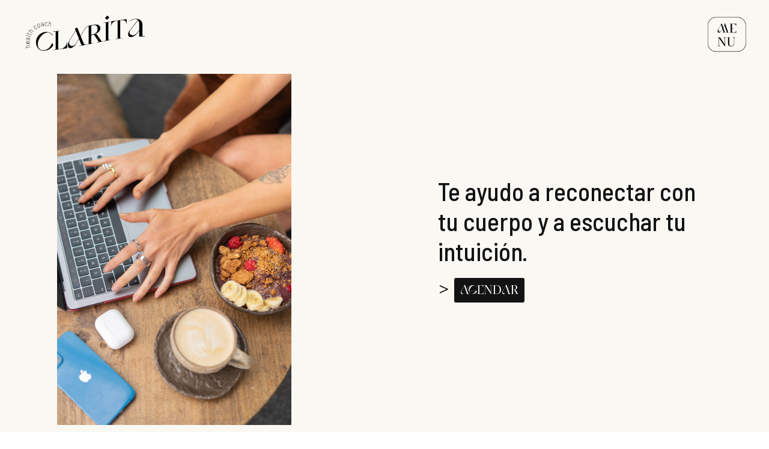

--- FILE ---
content_type: text/html; charset=UTF-8
request_url: https://claritahealthcoach.com/
body_size: 103759
content:
<!doctype html>
<html lang="es">
<head>
	<meta charset="UTF-8">
	<meta name="viewport" content="width=device-width, initial-scale=1">
	<link rel="profile" href="https://gmpg.org/xfn/11">
	<meta name='robots' content='index, follow, max-image-preview:large, max-snippet:-1, max-video-preview:-1' />

	<!-- This site is optimized with the Yoast SEO plugin v21.3 - https://yoast.com/wordpress/plugins/seo/ -->
	<title>Health Coach en Barcelona - Health Coach en Barcelona</title>
	<meta name="description" content="Hola, soy Clari. Te ayudo a conocer tu cuerpo y disfrutar tu rutina. ¡Agendá una sesión de coaching y conozcámonos!" />
	<link rel="canonical" href="https://claritahealthcoach.com/" />
	<meta property="og:locale" content="es_ES" />
	<meta property="og:type" content="website" />
	<meta property="og:title" content="Health Coach en Barcelona - Health Coach en Barcelona" />
	<meta property="og:description" content="Hola, soy Clari. Te ayudo a conocer tu cuerpo y disfrutar tu rutina. ¡Agendá una sesión de coaching y conozcámonos!" />
	<meta property="og:url" content="https://claritahealthcoach.com/" />
	<meta property="og:site_name" content="Health Coach en Barcelona" />
	<meta property="article:modified_time" content="2023-10-23T13:05:01+00:00" />
	<meta property="og:image" content="https://claritahealthcoach.com/wp-content/uploads/2022/01/favicon.png" />
	<meta property="og:image:width" content="283" />
	<meta property="og:image:height" content="289" />
	<meta property="og:image:type" content="image/png" />
	<meta name="twitter:card" content="summary_large_image" />
	<script type="application/ld+json" class="yoast-schema-graph">{"@context":"https://schema.org","@graph":[{"@type":"WebPage","@id":"https://claritahealthcoach.com/","url":"https://claritahealthcoach.com/","name":"Health Coach en Barcelona - Health Coach en Barcelona","isPartOf":{"@id":"https://claritahealthcoach.com/#website"},"about":{"@id":"https://claritahealthcoach.com/#organization"},"primaryImageOfPage":{"@id":"https://claritahealthcoach.com/#primaryimage"},"image":{"@id":"https://claritahealthcoach.com/#primaryimage"},"thumbnailUrl":"https://claritahealthcoach.com/wp-content/uploads/2022/01/favicon.png","datePublished":"2022-01-25T22:41:38+00:00","dateModified":"2023-10-23T13:05:01+00:00","description":"Hola, soy Clari. Te ayudo a conocer tu cuerpo y disfrutar tu rutina. ¡Agendá una sesión de coaching y conozcámonos!","breadcrumb":{"@id":"https://claritahealthcoach.com/#breadcrumb"},"inLanguage":"es","potentialAction":[{"@type":"ReadAction","target":["https://claritahealthcoach.com/"]}]},{"@type":"ImageObject","inLanguage":"es","@id":"https://claritahealthcoach.com/#primaryimage","url":"https://claritahealthcoach.com/wp-content/uploads/2022/01/favicon.png","contentUrl":"https://claritahealthcoach.com/wp-content/uploads/2022/01/favicon.png","width":283,"height":289},{"@type":"BreadcrumbList","@id":"https://claritahealthcoach.com/#breadcrumb","itemListElement":[{"@type":"ListItem","position":1,"name":"Portada"}]},{"@type":"WebSite","@id":"https://claritahealthcoach.com/#website","url":"https://claritahealthcoach.com/","name":"Health Coach en Barcelona","description":"Hábitos saludables","publisher":{"@id":"https://claritahealthcoach.com/#organization"},"potentialAction":[{"@type":"SearchAction","target":{"@type":"EntryPoint","urlTemplate":"https://claritahealthcoach.com/?s={search_term_string}"},"query-input":"required name=search_term_string"}],"inLanguage":"es"},{"@type":"Organization","@id":"https://claritahealthcoach.com/#organization","name":"Clarita Health Coach","url":"https://claritahealthcoach.com/","logo":{"@type":"ImageObject","inLanguage":"es","@id":"https://claritahealthcoach.com/#/schema/logo/image/","url":"https://claritahealthcoach.com/wp-content/uploads/2022/01/favicon.png","contentUrl":"https://claritahealthcoach.com/wp-content/uploads/2022/01/favicon.png","width":283,"height":289,"caption":"Clarita Health Coach"},"image":{"@id":"https://claritahealthcoach.com/#/schema/logo/image/"}}]}</script>
	<!-- / Yoast SEO plugin. -->


<link rel="alternate" type="application/rss+xml" title="Health Coach en Barcelona &raquo; Feed" href="https://claritahealthcoach.com/feed/" />
<link rel="alternate" type="application/rss+xml" title="Health Coach en Barcelona &raquo; Feed de los comentarios" href="https://claritahealthcoach.com/comments/feed/" />
<script>
window._wpemojiSettings = {"baseUrl":"https:\/\/s.w.org\/images\/core\/emoji\/14.0.0\/72x72\/","ext":".png","svgUrl":"https:\/\/s.w.org\/images\/core\/emoji\/14.0.0\/svg\/","svgExt":".svg","source":{"concatemoji":"https:\/\/claritahealthcoach.com\/wp-includes\/js\/wp-emoji-release.min.js?ver=6.3.2"}};
/*! This file is auto-generated */
!function(i,n){var o,s,e;function c(e){try{var t={supportTests:e,timestamp:(new Date).valueOf()};sessionStorage.setItem(o,JSON.stringify(t))}catch(e){}}function p(e,t,n){e.clearRect(0,0,e.canvas.width,e.canvas.height),e.fillText(t,0,0);var t=new Uint32Array(e.getImageData(0,0,e.canvas.width,e.canvas.height).data),r=(e.clearRect(0,0,e.canvas.width,e.canvas.height),e.fillText(n,0,0),new Uint32Array(e.getImageData(0,0,e.canvas.width,e.canvas.height).data));return t.every(function(e,t){return e===r[t]})}function u(e,t,n){switch(t){case"flag":return n(e,"\ud83c\udff3\ufe0f\u200d\u26a7\ufe0f","\ud83c\udff3\ufe0f\u200b\u26a7\ufe0f")?!1:!n(e,"\ud83c\uddfa\ud83c\uddf3","\ud83c\uddfa\u200b\ud83c\uddf3")&&!n(e,"\ud83c\udff4\udb40\udc67\udb40\udc62\udb40\udc65\udb40\udc6e\udb40\udc67\udb40\udc7f","\ud83c\udff4\u200b\udb40\udc67\u200b\udb40\udc62\u200b\udb40\udc65\u200b\udb40\udc6e\u200b\udb40\udc67\u200b\udb40\udc7f");case"emoji":return!n(e,"\ud83e\udef1\ud83c\udffb\u200d\ud83e\udef2\ud83c\udfff","\ud83e\udef1\ud83c\udffb\u200b\ud83e\udef2\ud83c\udfff")}return!1}function f(e,t,n){var r="undefined"!=typeof WorkerGlobalScope&&self instanceof WorkerGlobalScope?new OffscreenCanvas(300,150):i.createElement("canvas"),a=r.getContext("2d",{willReadFrequently:!0}),o=(a.textBaseline="top",a.font="600 32px Arial",{});return e.forEach(function(e){o[e]=t(a,e,n)}),o}function t(e){var t=i.createElement("script");t.src=e,t.defer=!0,i.head.appendChild(t)}"undefined"!=typeof Promise&&(o="wpEmojiSettingsSupports",s=["flag","emoji"],n.supports={everything:!0,everythingExceptFlag:!0},e=new Promise(function(e){i.addEventListener("DOMContentLoaded",e,{once:!0})}),new Promise(function(t){var n=function(){try{var e=JSON.parse(sessionStorage.getItem(o));if("object"==typeof e&&"number"==typeof e.timestamp&&(new Date).valueOf()<e.timestamp+604800&&"object"==typeof e.supportTests)return e.supportTests}catch(e){}return null}();if(!n){if("undefined"!=typeof Worker&&"undefined"!=typeof OffscreenCanvas&&"undefined"!=typeof URL&&URL.createObjectURL&&"undefined"!=typeof Blob)try{var e="postMessage("+f.toString()+"("+[JSON.stringify(s),u.toString(),p.toString()].join(",")+"));",r=new Blob([e],{type:"text/javascript"}),a=new Worker(URL.createObjectURL(r),{name:"wpTestEmojiSupports"});return void(a.onmessage=function(e){c(n=e.data),a.terminate(),t(n)})}catch(e){}c(n=f(s,u,p))}t(n)}).then(function(e){for(var t in e)n.supports[t]=e[t],n.supports.everything=n.supports.everything&&n.supports[t],"flag"!==t&&(n.supports.everythingExceptFlag=n.supports.everythingExceptFlag&&n.supports[t]);n.supports.everythingExceptFlag=n.supports.everythingExceptFlag&&!n.supports.flag,n.DOMReady=!1,n.readyCallback=function(){n.DOMReady=!0}}).then(function(){return e}).then(function(){var e;n.supports.everything||(n.readyCallback(),(e=n.source||{}).concatemoji?t(e.concatemoji):e.wpemoji&&e.twemoji&&(t(e.twemoji),t(e.wpemoji)))}))}((window,document),window._wpemojiSettings);
</script>
<style>
img.wp-smiley,
img.emoji {
	display: inline !important;
	border: none !important;
	box-shadow: none !important;
	height: 1em !important;
	width: 1em !important;
	margin: 0 0.07em !important;
	vertical-align: -0.1em !important;
	background: none !important;
	padding: 0 !important;
}
</style>
	<link rel='stylesheet' id='wp-block-library-css' href='https://claritahealthcoach.com/wp-includes/css/dist/block-library/style.min.css?ver=6.3.2' media='all' />
<style id='classic-theme-styles-inline-css'>
/*! This file is auto-generated */
.wp-block-button__link{color:#fff;background-color:#32373c;border-radius:9999px;box-shadow:none;text-decoration:none;padding:calc(.667em + 2px) calc(1.333em + 2px);font-size:1.125em}.wp-block-file__button{background:#32373c;color:#fff;text-decoration:none}
</style>
<style id='global-styles-inline-css'>
body{--wp--preset--color--black: #000000;--wp--preset--color--cyan-bluish-gray: #abb8c3;--wp--preset--color--white: #ffffff;--wp--preset--color--pale-pink: #f78da7;--wp--preset--color--vivid-red: #cf2e2e;--wp--preset--color--luminous-vivid-orange: #ff6900;--wp--preset--color--luminous-vivid-amber: #fcb900;--wp--preset--color--light-green-cyan: #7bdcb5;--wp--preset--color--vivid-green-cyan: #00d084;--wp--preset--color--pale-cyan-blue: #8ed1fc;--wp--preset--color--vivid-cyan-blue: #0693e3;--wp--preset--color--vivid-purple: #9b51e0;--wp--preset--gradient--vivid-cyan-blue-to-vivid-purple: linear-gradient(135deg,rgba(6,147,227,1) 0%,rgb(155,81,224) 100%);--wp--preset--gradient--light-green-cyan-to-vivid-green-cyan: linear-gradient(135deg,rgb(122,220,180) 0%,rgb(0,208,130) 100%);--wp--preset--gradient--luminous-vivid-amber-to-luminous-vivid-orange: linear-gradient(135deg,rgba(252,185,0,1) 0%,rgba(255,105,0,1) 100%);--wp--preset--gradient--luminous-vivid-orange-to-vivid-red: linear-gradient(135deg,rgba(255,105,0,1) 0%,rgb(207,46,46) 100%);--wp--preset--gradient--very-light-gray-to-cyan-bluish-gray: linear-gradient(135deg,rgb(238,238,238) 0%,rgb(169,184,195) 100%);--wp--preset--gradient--cool-to-warm-spectrum: linear-gradient(135deg,rgb(74,234,220) 0%,rgb(151,120,209) 20%,rgb(207,42,186) 40%,rgb(238,44,130) 60%,rgb(251,105,98) 80%,rgb(254,248,76) 100%);--wp--preset--gradient--blush-light-purple: linear-gradient(135deg,rgb(255,206,236) 0%,rgb(152,150,240) 100%);--wp--preset--gradient--blush-bordeaux: linear-gradient(135deg,rgb(254,205,165) 0%,rgb(254,45,45) 50%,rgb(107,0,62) 100%);--wp--preset--gradient--luminous-dusk: linear-gradient(135deg,rgb(255,203,112) 0%,rgb(199,81,192) 50%,rgb(65,88,208) 100%);--wp--preset--gradient--pale-ocean: linear-gradient(135deg,rgb(255,245,203) 0%,rgb(182,227,212) 50%,rgb(51,167,181) 100%);--wp--preset--gradient--electric-grass: linear-gradient(135deg,rgb(202,248,128) 0%,rgb(113,206,126) 100%);--wp--preset--gradient--midnight: linear-gradient(135deg,rgb(2,3,129) 0%,rgb(40,116,252) 100%);--wp--preset--font-size--small: 13px;--wp--preset--font-size--medium: 20px;--wp--preset--font-size--large: 36px;--wp--preset--font-size--x-large: 42px;--wp--preset--spacing--20: 0.44rem;--wp--preset--spacing--30: 0.67rem;--wp--preset--spacing--40: 1rem;--wp--preset--spacing--50: 1.5rem;--wp--preset--spacing--60: 2.25rem;--wp--preset--spacing--70: 3.38rem;--wp--preset--spacing--80: 5.06rem;--wp--preset--shadow--natural: 6px 6px 9px rgba(0, 0, 0, 0.2);--wp--preset--shadow--deep: 12px 12px 50px rgba(0, 0, 0, 0.4);--wp--preset--shadow--sharp: 6px 6px 0px rgba(0, 0, 0, 0.2);--wp--preset--shadow--outlined: 6px 6px 0px -3px rgba(255, 255, 255, 1), 6px 6px rgba(0, 0, 0, 1);--wp--preset--shadow--crisp: 6px 6px 0px rgba(0, 0, 0, 1);}:where(.is-layout-flex){gap: 0.5em;}:where(.is-layout-grid){gap: 0.5em;}body .is-layout-flow > .alignleft{float: left;margin-inline-start: 0;margin-inline-end: 2em;}body .is-layout-flow > .alignright{float: right;margin-inline-start: 2em;margin-inline-end: 0;}body .is-layout-flow > .aligncenter{margin-left: auto !important;margin-right: auto !important;}body .is-layout-constrained > .alignleft{float: left;margin-inline-start: 0;margin-inline-end: 2em;}body .is-layout-constrained > .alignright{float: right;margin-inline-start: 2em;margin-inline-end: 0;}body .is-layout-constrained > .aligncenter{margin-left: auto !important;margin-right: auto !important;}body .is-layout-constrained > :where(:not(.alignleft):not(.alignright):not(.alignfull)){max-width: var(--wp--style--global--content-size);margin-left: auto !important;margin-right: auto !important;}body .is-layout-constrained > .alignwide{max-width: var(--wp--style--global--wide-size);}body .is-layout-flex{display: flex;}body .is-layout-flex{flex-wrap: wrap;align-items: center;}body .is-layout-flex > *{margin: 0;}body .is-layout-grid{display: grid;}body .is-layout-grid > *{margin: 0;}:where(.wp-block-columns.is-layout-flex){gap: 2em;}:where(.wp-block-columns.is-layout-grid){gap: 2em;}:where(.wp-block-post-template.is-layout-flex){gap: 1.25em;}:where(.wp-block-post-template.is-layout-grid){gap: 1.25em;}.has-black-color{color: var(--wp--preset--color--black) !important;}.has-cyan-bluish-gray-color{color: var(--wp--preset--color--cyan-bluish-gray) !important;}.has-white-color{color: var(--wp--preset--color--white) !important;}.has-pale-pink-color{color: var(--wp--preset--color--pale-pink) !important;}.has-vivid-red-color{color: var(--wp--preset--color--vivid-red) !important;}.has-luminous-vivid-orange-color{color: var(--wp--preset--color--luminous-vivid-orange) !important;}.has-luminous-vivid-amber-color{color: var(--wp--preset--color--luminous-vivid-amber) !important;}.has-light-green-cyan-color{color: var(--wp--preset--color--light-green-cyan) !important;}.has-vivid-green-cyan-color{color: var(--wp--preset--color--vivid-green-cyan) !important;}.has-pale-cyan-blue-color{color: var(--wp--preset--color--pale-cyan-blue) !important;}.has-vivid-cyan-blue-color{color: var(--wp--preset--color--vivid-cyan-blue) !important;}.has-vivid-purple-color{color: var(--wp--preset--color--vivid-purple) !important;}.has-black-background-color{background-color: var(--wp--preset--color--black) !important;}.has-cyan-bluish-gray-background-color{background-color: var(--wp--preset--color--cyan-bluish-gray) !important;}.has-white-background-color{background-color: var(--wp--preset--color--white) !important;}.has-pale-pink-background-color{background-color: var(--wp--preset--color--pale-pink) !important;}.has-vivid-red-background-color{background-color: var(--wp--preset--color--vivid-red) !important;}.has-luminous-vivid-orange-background-color{background-color: var(--wp--preset--color--luminous-vivid-orange) !important;}.has-luminous-vivid-amber-background-color{background-color: var(--wp--preset--color--luminous-vivid-amber) !important;}.has-light-green-cyan-background-color{background-color: var(--wp--preset--color--light-green-cyan) !important;}.has-vivid-green-cyan-background-color{background-color: var(--wp--preset--color--vivid-green-cyan) !important;}.has-pale-cyan-blue-background-color{background-color: var(--wp--preset--color--pale-cyan-blue) !important;}.has-vivid-cyan-blue-background-color{background-color: var(--wp--preset--color--vivid-cyan-blue) !important;}.has-vivid-purple-background-color{background-color: var(--wp--preset--color--vivid-purple) !important;}.has-black-border-color{border-color: var(--wp--preset--color--black) !important;}.has-cyan-bluish-gray-border-color{border-color: var(--wp--preset--color--cyan-bluish-gray) !important;}.has-white-border-color{border-color: var(--wp--preset--color--white) !important;}.has-pale-pink-border-color{border-color: var(--wp--preset--color--pale-pink) !important;}.has-vivid-red-border-color{border-color: var(--wp--preset--color--vivid-red) !important;}.has-luminous-vivid-orange-border-color{border-color: var(--wp--preset--color--luminous-vivid-orange) !important;}.has-luminous-vivid-amber-border-color{border-color: var(--wp--preset--color--luminous-vivid-amber) !important;}.has-light-green-cyan-border-color{border-color: var(--wp--preset--color--light-green-cyan) !important;}.has-vivid-green-cyan-border-color{border-color: var(--wp--preset--color--vivid-green-cyan) !important;}.has-pale-cyan-blue-border-color{border-color: var(--wp--preset--color--pale-cyan-blue) !important;}.has-vivid-cyan-blue-border-color{border-color: var(--wp--preset--color--vivid-cyan-blue) !important;}.has-vivid-purple-border-color{border-color: var(--wp--preset--color--vivid-purple) !important;}.has-vivid-cyan-blue-to-vivid-purple-gradient-background{background: var(--wp--preset--gradient--vivid-cyan-blue-to-vivid-purple) !important;}.has-light-green-cyan-to-vivid-green-cyan-gradient-background{background: var(--wp--preset--gradient--light-green-cyan-to-vivid-green-cyan) !important;}.has-luminous-vivid-amber-to-luminous-vivid-orange-gradient-background{background: var(--wp--preset--gradient--luminous-vivid-amber-to-luminous-vivid-orange) !important;}.has-luminous-vivid-orange-to-vivid-red-gradient-background{background: var(--wp--preset--gradient--luminous-vivid-orange-to-vivid-red) !important;}.has-very-light-gray-to-cyan-bluish-gray-gradient-background{background: var(--wp--preset--gradient--very-light-gray-to-cyan-bluish-gray) !important;}.has-cool-to-warm-spectrum-gradient-background{background: var(--wp--preset--gradient--cool-to-warm-spectrum) !important;}.has-blush-light-purple-gradient-background{background: var(--wp--preset--gradient--blush-light-purple) !important;}.has-blush-bordeaux-gradient-background{background: var(--wp--preset--gradient--blush-bordeaux) !important;}.has-luminous-dusk-gradient-background{background: var(--wp--preset--gradient--luminous-dusk) !important;}.has-pale-ocean-gradient-background{background: var(--wp--preset--gradient--pale-ocean) !important;}.has-electric-grass-gradient-background{background: var(--wp--preset--gradient--electric-grass) !important;}.has-midnight-gradient-background{background: var(--wp--preset--gradient--midnight) !important;}.has-small-font-size{font-size: var(--wp--preset--font-size--small) !important;}.has-medium-font-size{font-size: var(--wp--preset--font-size--medium) !important;}.has-large-font-size{font-size: var(--wp--preset--font-size--large) !important;}.has-x-large-font-size{font-size: var(--wp--preset--font-size--x-large) !important;}
.wp-block-navigation a:where(:not(.wp-element-button)){color: inherit;}
:where(.wp-block-post-template.is-layout-flex){gap: 1.25em;}:where(.wp-block-post-template.is-layout-grid){gap: 1.25em;}
:where(.wp-block-columns.is-layout-flex){gap: 2em;}:where(.wp-block-columns.is-layout-grid){gap: 2em;}
.wp-block-pullquote{font-size: 1.5em;line-height: 1.6;}
</style>
<link rel='stylesheet' id='hello-elementor-css' href='https://claritahealthcoach.com/wp-content/themes/hello-elementor/style.min.css?ver=2.8.1' media='all' />
<link rel='stylesheet' id='hello-elementor-theme-style-css' href='https://claritahealthcoach.com/wp-content/themes/hello-elementor/theme.min.css?ver=2.8.1' media='all' />
<link rel='stylesheet' id='elementor-frontend-css' href='https://claritahealthcoach.com/wp-content/plugins/elementor/assets/css/frontend-lite.min.css?ver=3.16.5' media='all' />
<link rel='stylesheet' id='elementor-post-5-css' href='https://claritahealthcoach.com/wp-content/uploads/elementor/css/post-5.css?ver=1697448998' media='all' />
<link rel='stylesheet' id='elementor-icons-css' href='https://claritahealthcoach.com/wp-content/plugins/elementor/assets/lib/eicons/css/elementor-icons.min.css?ver=5.23.0' media='all' />
<link rel='stylesheet' id='swiper-css' href='https://claritahealthcoach.com/wp-content/plugins/elementor/assets/lib/swiper/css/swiper.min.css?ver=5.3.6' media='all' />
<link rel='stylesheet' id='elementor-pro-css' href='https://claritahealthcoach.com/wp-content/plugins/elementor-pro/assets/css/frontend-lite.min.css?ver=3.16.2' media='all' />
<link rel='stylesheet' id='elementor-global-css' href='https://claritahealthcoach.com/wp-content/uploads/elementor/css/global.css?ver=1697449016' media='all' />
<link rel='stylesheet' id='elementor-post-9-css' href='https://claritahealthcoach.com/wp-content/uploads/elementor/css/post-9.css?ver=1698066302' media='all' />
<link rel='stylesheet' id='elementor-post-83-css' href='https://claritahealthcoach.com/wp-content/uploads/elementor/css/post-83.css?ver=1697456019' media='all' />
<link rel='stylesheet' id='elementor-post-99-css' href='https://claritahealthcoach.com/wp-content/uploads/elementor/css/post-99.css?ver=1697448999' media='all' />
<link rel='stylesheet' id='elementor-post-71-css' href='https://claritahealthcoach.com/wp-content/uploads/elementor/css/post-71.css?ver=1697448999' media='all' />
<link rel='stylesheet' id='google-fonts-1-css' href='https://fonts.googleapis.com/css?family=Roboto%3A100%2C100italic%2C200%2C200italic%2C300%2C300italic%2C400%2C400italic%2C500%2C500italic%2C600%2C600italic%2C700%2C700italic%2C800%2C800italic%2C900%2C900italic%7CRoboto+Slab%3A100%2C100italic%2C200%2C200italic%2C300%2C300italic%2C400%2C400italic%2C500%2C500italic%2C600%2C600italic%2C700%2C700italic%2C800%2C800italic%2C900%2C900italic%7CBarlow+Semi+Condensed%3A100%2C100italic%2C200%2C200italic%2C300%2C300italic%2C400%2C400italic%2C500%2C500italic%2C600%2C600italic%2C700%2C700italic%2C800%2C800italic%2C900%2C900italic&#038;display=auto&#038;ver=6.3.2' media='all' />
<link rel='stylesheet' id='elementor-icons-shared-0-css' href='https://claritahealthcoach.com/wp-content/plugins/elementor/assets/lib/font-awesome/css/fontawesome.min.css?ver=5.15.3' media='all' />
<link rel='stylesheet' id='elementor-icons-fa-brands-css' href='https://claritahealthcoach.com/wp-content/plugins/elementor/assets/lib/font-awesome/css/brands.min.css?ver=5.15.3' media='all' />
<link rel='stylesheet' id='elementor-icons-fa-regular-css' href='https://claritahealthcoach.com/wp-content/plugins/elementor/assets/lib/font-awesome/css/regular.min.css?ver=5.15.3' media='all' />
<link rel="preconnect" href="https://fonts.gstatic.com/" crossorigin><script src='https://claritahealthcoach.com/wp-includes/js/jquery/jquery.min.js?ver=3.7.0' id='jquery-core-js'></script>
<script src='https://claritahealthcoach.com/wp-includes/js/jquery/jquery-migrate.min.js?ver=3.4.1' id='jquery-migrate-js'></script>
<link rel="https://api.w.org/" href="https://claritahealthcoach.com/wp-json/" /><link rel="alternate" type="application/json" href="https://claritahealthcoach.com/wp-json/wp/v2/pages/9" /><link rel="EditURI" type="application/rsd+xml" title="RSD" href="https://claritahealthcoach.com/xmlrpc.php?rsd" />
<meta name="generator" content="WordPress 6.3.2" />
<link rel='shortlink' href='https://claritahealthcoach.com/' />
<link rel="alternate" type="application/json+oembed" href="https://claritahealthcoach.com/wp-json/oembed/1.0/embed?url=https%3A%2F%2Fclaritahealthcoach.com%2F" />
<link rel="alternate" type="text/xml+oembed" href="https://claritahealthcoach.com/wp-json/oembed/1.0/embed?url=https%3A%2F%2Fclaritahealthcoach.com%2F&#038;format=xml" />
<meta name="generator" content="Elementor 3.16.5; features: e_dom_optimization, e_optimized_assets_loading, e_optimized_css_loading, additional_custom_breakpoints; settings: css_print_method-external, google_font-enabled, font_display-auto">
<link rel="icon" href="https://claritahealthcoach.com/wp-content/uploads/2022/01/cropped-favicon-32x32.png" sizes="32x32" />
<link rel="icon" href="https://claritahealthcoach.com/wp-content/uploads/2022/01/cropped-favicon-192x192.png" sizes="192x192" />
<link rel="apple-touch-icon" href="https://claritahealthcoach.com/wp-content/uploads/2022/01/cropped-favicon-180x180.png" />
<meta name="msapplication-TileImage" content="https://claritahealthcoach.com/wp-content/uploads/2022/01/cropped-favicon-270x270.png" />
</head>
<body class="home page-template-default page page-id-9 elementor-default elementor-kit-5 elementor-page elementor-page-9">


<a class="skip-link screen-reader-text" href="#content">Ir al contenido</a>

		<div data-elementor-type="header" data-elementor-id="83" class="elementor elementor-83 elementor-location-header" data-elementor-post-type="elementor_library">
								<section class="elementor-section elementor-top-section elementor-element elementor-element-6928d7a elementor-section-full_width elementor-section-height-default elementor-section-height-default" data-id="6928d7a" data-element_type="section" data-settings="{&quot;sticky&quot;:&quot;top&quot;,&quot;background_background&quot;:&quot;classic&quot;,&quot;sticky_on&quot;:[&quot;mobile&quot;],&quot;sticky_offset&quot;:0,&quot;sticky_effects_offset&quot;:0}">
						<div class="elementor-container elementor-column-gap-default">
					<div class="elementor-column elementor-col-50 elementor-top-column elementor-element elementor-element-81e46a0" data-id="81e46a0" data-element_type="column">
			<div class="elementor-widget-wrap elementor-element-populated">
								<div class="elementor-element elementor-element-d5558fc elementor-widget elementor-widget-image" data-id="d5558fc" data-element_type="widget" data-widget_type="image.default">
				<div class="elementor-widget-container">
			<style>/*! elementor - v3.16.0 - 09-10-2023 */
.elementor-widget-image{text-align:center}.elementor-widget-image a{display:inline-block}.elementor-widget-image a img[src$=".svg"]{width:48px}.elementor-widget-image img{vertical-align:middle;display:inline-block}</style>													<a href="https://claritahealthcoach.com">
							<img width="576" height="187" src="https://claritahealthcoach.com/wp-content/uploads/2022/01/logo-clarita-health-coach.png" class="attachment-large size-large wp-image-84" alt="" srcset="https://claritahealthcoach.com/wp-content/uploads/2022/01/logo-clarita-health-coach.png 576w, https://claritahealthcoach.com/wp-content/uploads/2022/01/logo-clarita-health-coach-300x97.png 300w" sizes="(max-width: 576px) 100vw, 576px" />								</a>
															</div>
				</div>
					</div>
		</div>
				<div class="elementor-column elementor-col-50 elementor-top-column elementor-element elementor-element-8cbb58c" data-id="8cbb58c" data-element_type="column">
			<div class="elementor-widget-wrap elementor-element-populated">
								<div class="elementor-element elementor-element-ad7600d elementor-widget elementor-widget-image" data-id="ad7600d" data-element_type="widget" data-widget_type="image.default">
				<div class="elementor-widget-container">
																<a href="#elementor-action%3Aaction%3Dpopup%3Aopen%26settings%3DeyJpZCI6IjU5IiwidG9nZ2xlIjpmYWxzZX0%3D">
							<img width="219" height="196" src="https://claritahealthcoach.com/wp-content/uploads/2022/01/Mesa-de-trabajo-4.png" class="attachment-large size-large wp-image-85" alt="" />								</a>
															</div>
				</div>
					</div>
		</div>
							</div>
		</section>
						</div>
		
<main id="content" class="site-main post-9 page type-page status-publish has-post-thumbnail hentry">

	
	<div class="page-content">
				<div data-elementor-type="wp-page" data-elementor-id="9" class="elementor elementor-9" data-elementor-post-type="page">
									<section class="elementor-section elementor-top-section elementor-element elementor-element-43780a0 elementor-section-boxed elementor-section-height-default elementor-section-height-default" data-id="43780a0" data-element_type="section" id="inicio" data-settings="{&quot;background_background&quot;:&quot;classic&quot;}">
						<div class="elementor-container elementor-column-gap-default">
					<div class="elementor-column elementor-col-50 elementor-top-column elementor-element elementor-element-ec98fa9" data-id="ec98fa9" data-element_type="column">
			<div class="elementor-widget-wrap elementor-element-populated">
								<div class="elementor-element elementor-element-a5009ba elementor-widget__width-initial elementor-widget elementor-widget-image" data-id="a5009ba" data-element_type="widget" data-widget_type="image.default">
				<div class="elementor-widget-container">
															<img decoding="async" width="683" height="1024" src="https://claritahealthcoach.com/wp-content/uploads/2023/10/DSC08333-2-683x1024.jpg" class="attachment-large size-large wp-image-128" alt="" srcset="https://claritahealthcoach.com/wp-content/uploads/2023/10/DSC08333-2-683x1024.jpg 683w, https://claritahealthcoach.com/wp-content/uploads/2023/10/DSC08333-2-200x300.jpg 200w, https://claritahealthcoach.com/wp-content/uploads/2023/10/DSC08333-2-768x1152.jpg 768w, https://claritahealthcoach.com/wp-content/uploads/2023/10/DSC08333-2-1024x1536.jpg 1024w, https://claritahealthcoach.com/wp-content/uploads/2023/10/DSC08333-2-1365x2048.jpg 1365w, https://claritahealthcoach.com/wp-content/uploads/2023/10/DSC08333-2-scaled.jpg 1707w" sizes="(max-width: 683px) 100vw, 683px" />															</div>
				</div>
					</div>
		</div>
				<div class="elementor-column elementor-col-50 elementor-top-column elementor-element elementor-element-deb4c4e" data-id="deb4c4e" data-element_type="column">
			<div class="elementor-widget-wrap elementor-element-populated">
								<div class="elementor-element elementor-element-4c64b8d elementor-widget elementor-widget-heading" data-id="4c64b8d" data-element_type="widget" data-widget_type="heading.default">
				<div class="elementor-widget-container">
			<style>/*! elementor - v3.16.0 - 09-10-2023 */
.elementor-heading-title{padding:0;margin:0;line-height:1}.elementor-widget-heading .elementor-heading-title[class*=elementor-size-]>a{color:inherit;font-size:inherit;line-height:inherit}.elementor-widget-heading .elementor-heading-title.elementor-size-small{font-size:15px}.elementor-widget-heading .elementor-heading-title.elementor-size-medium{font-size:19px}.elementor-widget-heading .elementor-heading-title.elementor-size-large{font-size:29px}.elementor-widget-heading .elementor-heading-title.elementor-size-xl{font-size:39px}.elementor-widget-heading .elementor-heading-title.elementor-size-xxl{font-size:59px}</style><h4 class="elementor-heading-title elementor-size-default">Te ayudo a reconectar con tu cuerpo y a escuchar tu intuición. </h4>		</div>
				</div>
				<div class="elementor-element elementor-element-680c55b elementor-widget__width-auto elementor-hidden-mobile elementor-widget elementor-widget-button" data-id="680c55b" data-element_type="widget" data-widget_type="button.default">
				<div class="elementor-widget-container">
					<div class="elementor-button-wrapper">
			<a class="elementor-button elementor-button-link elementor-size-sm" href="#">
						<span class="elementor-button-content-wrapper">
						<span class="elementor-button-text">></span>
		</span>
					</a>
		</div>
				</div>
				</div>
				<div class="elementor-element elementor-element-20f824c e-transform e-transform elementor-widget__width-auto elementor-hidden-mobile elementor-widget elementor-widget-button" data-id="20f824c" data-element_type="widget" data-settings="{&quot;_transform_rotateZ_effect_hover&quot;:{&quot;unit&quot;:&quot;px&quot;,&quot;size&quot;:3,&quot;sizes&quot;:[]},&quot;_transform_translateX_effect_hover&quot;:{&quot;unit&quot;:&quot;px&quot;,&quot;size&quot;:5,&quot;sizes&quot;:[]},&quot;_transform_rotateZ_effect_hover_tablet&quot;:{&quot;unit&quot;:&quot;deg&quot;,&quot;size&quot;:&quot;&quot;,&quot;sizes&quot;:[]},&quot;_transform_rotateZ_effect_hover_mobile&quot;:{&quot;unit&quot;:&quot;deg&quot;,&quot;size&quot;:&quot;&quot;,&quot;sizes&quot;:[]},&quot;_transform_translateX_effect_hover_tablet&quot;:{&quot;unit&quot;:&quot;px&quot;,&quot;size&quot;:&quot;&quot;,&quot;sizes&quot;:[]},&quot;_transform_translateX_effect_hover_mobile&quot;:{&quot;unit&quot;:&quot;px&quot;,&quot;size&quot;:&quot;&quot;,&quot;sizes&quot;:[]},&quot;_transform_translateY_effect_hover&quot;:{&quot;unit&quot;:&quot;px&quot;,&quot;size&quot;:&quot;&quot;,&quot;sizes&quot;:[]},&quot;_transform_translateY_effect_hover_tablet&quot;:{&quot;unit&quot;:&quot;px&quot;,&quot;size&quot;:&quot;&quot;,&quot;sizes&quot;:[]},&quot;_transform_translateY_effect_hover_mobile&quot;:{&quot;unit&quot;:&quot;px&quot;,&quot;size&quot;:&quot;&quot;,&quot;sizes&quot;:[]}}" data-widget_type="button.default">
				<div class="elementor-widget-container">
					<div class="elementor-button-wrapper">
			<a class="elementor-button elementor-button-link elementor-size-sm" href="https://claritahealthcoach.com/#contacto">
						<span class="elementor-button-content-wrapper">
						<span class="elementor-button-text">AGENDAR</span>
		</span>
					</a>
		</div>
				</div>
				</div>
				<div class="elementor-element elementor-element-56b4695 elementor-align-center e-transform e-transform elementor-hidden-desktop elementor-hidden-tablet elementor-widget elementor-widget-button" data-id="56b4695" data-element_type="widget" data-settings="{&quot;_transform_rotateZ_effect_hover&quot;:{&quot;unit&quot;:&quot;px&quot;,&quot;size&quot;:3,&quot;sizes&quot;:[]},&quot;_transform_translateX_effect_hover&quot;:{&quot;unit&quot;:&quot;px&quot;,&quot;size&quot;:5,&quot;sizes&quot;:[]},&quot;_transform_rotateZ_effect_hover_tablet&quot;:{&quot;unit&quot;:&quot;deg&quot;,&quot;size&quot;:&quot;&quot;,&quot;sizes&quot;:[]},&quot;_transform_rotateZ_effect_hover_mobile&quot;:{&quot;unit&quot;:&quot;deg&quot;,&quot;size&quot;:&quot;&quot;,&quot;sizes&quot;:[]},&quot;_transform_translateX_effect_hover_tablet&quot;:{&quot;unit&quot;:&quot;px&quot;,&quot;size&quot;:&quot;&quot;,&quot;sizes&quot;:[]},&quot;_transform_translateX_effect_hover_mobile&quot;:{&quot;unit&quot;:&quot;px&quot;,&quot;size&quot;:&quot;&quot;,&quot;sizes&quot;:[]},&quot;_transform_translateY_effect_hover&quot;:{&quot;unit&quot;:&quot;px&quot;,&quot;size&quot;:&quot;&quot;,&quot;sizes&quot;:[]},&quot;_transform_translateY_effect_hover_tablet&quot;:{&quot;unit&quot;:&quot;px&quot;,&quot;size&quot;:&quot;&quot;,&quot;sizes&quot;:[]},&quot;_transform_translateY_effect_hover_mobile&quot;:{&quot;unit&quot;:&quot;px&quot;,&quot;size&quot;:&quot;&quot;,&quot;sizes&quot;:[]}}" data-widget_type="button.default">
				<div class="elementor-widget-container">
					<div class="elementor-button-wrapper">
			<a class="elementor-button elementor-button-link elementor-size-sm" href="https://claritahealthcoach.com/#contacto">
						<span class="elementor-button-content-wrapper">
						<span class="elementor-button-text">AGENDAR</span>
		</span>
					</a>
		</div>
				</div>
				</div>
					</div>
		</div>
							</div>
		</section>
				<section class="elementor-section elementor-top-section elementor-element elementor-element-1070e12 elementor-section-full_width elementor-hidden-mobile elementor-section-height-default elementor-section-height-default" data-id="1070e12" data-element_type="section" data-settings="{&quot;background_background&quot;:&quot;classic&quot;}">
						<div class="elementor-container elementor-column-gap-default">
					<div class="elementor-column elementor-col-100 elementor-top-column elementor-element elementor-element-ff7ad63" data-id="ff7ad63" data-element_type="column">
			<div class="elementor-widget-wrap elementor-element-populated">
								<div class="elementor-element elementor-element-857ba0b rotated elementor-widget__width-auto elementor-widget elementor-widget-image" data-id="857ba0b" data-element_type="widget" data-widget_type="image.default">
				<div class="elementor-widget-container">
															<img decoding="async" width="283" height="289" src="https://claritahealthcoach.com/wp-content/uploads/2022/01/health-coach-en-barcelona_1.png" class="attachment-large size-large wp-image-29" alt="" />															</div>
				</div>
					</div>
		</div>
							</div>
		</section>
				<section class="elementor-section elementor-top-section elementor-element elementor-element-cdd7f54 elementor-section-boxed elementor-section-height-default elementor-section-height-default" data-id="cdd7f54" data-element_type="section">
						<div class="elementor-container elementor-column-gap-default">
					<div class="elementor-column elementor-col-100 elementor-top-column elementor-element elementor-element-578c0e6" data-id="578c0e6" data-element_type="column">
			<div class="elementor-widget-wrap elementor-element-populated">
								<div class="elementor-element elementor-element-769a1b5 elementor-widget__width-auto elementor-absolute elementor-widget elementor-widget-button" data-id="769a1b5" data-element_type="widget" data-settings="{&quot;_position&quot;:&quot;absolute&quot;}" data-widget_type="button.default">
				<div class="elementor-widget-container">
					<div class="elementor-button-wrapper">
			<a class="elementor-button elementor-button-link elementor-size-sm" href="https://claritahealthcoach.com/sobre-mi/">
						<span class="elementor-button-content-wrapper">
						<span class="elementor-button-text">Más sobre mi </span>
		</span>
					</a>
		</div>
				</div>
				</div>
					</div>
		</div>
							</div>
		</section>
				<section class="elementor-section elementor-top-section elementor-element elementor-element-fc1aa9e elementor-reverse-mobile elementor-section-boxed elementor-section-height-default elementor-section-height-default" data-id="fc1aa9e" data-element_type="section" data-settings="{&quot;background_background&quot;:&quot;classic&quot;}">
						<div class="elementor-container elementor-column-gap-default">
					<div class="elementor-column elementor-col-50 elementor-top-column elementor-element elementor-element-f1d0c90 elementor-invisible" data-id="f1d0c90" data-element_type="column" data-settings="{&quot;animation&quot;:&quot;fadeIn&quot;}">
			<div class="elementor-widget-wrap elementor-element-populated">
								<div class="elementor-element elementor-element-7f0750e elementor-widget elementor-widget-heading" data-id="7f0750e" data-element_type="widget" data-widget_type="heading.default">
				<div class="elementor-widget-container">
			<span class="elementor-heading-title elementor-size-default">El coaching como herramienta </span>		</div>
				</div>
				<div class="elementor-element elementor-element-7e8ba7e hyp elementor-widget__width-initial elementor-widget elementor-widget-text-editor" data-id="7e8ba7e" data-element_type="widget" data-widget_type="text-editor.default">
				<div class="elementor-widget-container">
			<style>/*! elementor - v3.16.0 - 09-10-2023 */
.elementor-widget-text-editor.elementor-drop-cap-view-stacked .elementor-drop-cap{background-color:#69727d;color:#fff}.elementor-widget-text-editor.elementor-drop-cap-view-framed .elementor-drop-cap{color:#69727d;border:3px solid;background-color:transparent}.elementor-widget-text-editor:not(.elementor-drop-cap-view-default) .elementor-drop-cap{margin-top:8px}.elementor-widget-text-editor:not(.elementor-drop-cap-view-default) .elementor-drop-cap-letter{width:1em;height:1em}.elementor-widget-text-editor .elementor-drop-cap{float:left;text-align:center;line-height:1;font-size:50px}.elementor-widget-text-editor .elementor-drop-cap-letter{display:inline-block}</style>				<p class="p1">Clarita, Clari, soy Health Coach recibida de IIN (Institute of Integrative Nutrition). Allí empezó en mí un gran cambio de perspectiva sobre la salud y los hábitos. El rol que tenemos como <strong>protagonistas</strong> de nuestra salud es mucho más central de lo que creemos, y las emociones juegan un papel fundamental en nuestro bienestar físico y mental.</p><p class="p1">Este camino de <strong>autodescubrimiento</strong> me llevó a <strong>reconectar</strong> con <strong>intuición</strong> y mi energía creadora y  explorar <strong>nuevas</strong> <strong>herramientas</strong> para sentirme mejor.<span class="Apple-converted-space">  </span></p><p class="p1">Te invito a que lo hagamos juntxs 🙂</p>						</div>
				</div>
				<div class="elementor-element elementor-element-2442e13 e-transform e-transform elementor-widget__width-initial elementor-hidden-mobile elementor-absolute elementor-widget elementor-widget-button" data-id="2442e13" data-element_type="widget" data-settings="{&quot;_transform_rotateZ_effect_hover&quot;:{&quot;unit&quot;:&quot;px&quot;,&quot;size&quot;:3,&quot;sizes&quot;:[]},&quot;_transform_translateX_effect_hover&quot;:{&quot;unit&quot;:&quot;px&quot;,&quot;size&quot;:5,&quot;sizes&quot;:[]},&quot;_position&quot;:&quot;absolute&quot;,&quot;_transform_rotateZ_effect_hover_tablet&quot;:{&quot;unit&quot;:&quot;deg&quot;,&quot;size&quot;:&quot;&quot;,&quot;sizes&quot;:[]},&quot;_transform_rotateZ_effect_hover_mobile&quot;:{&quot;unit&quot;:&quot;deg&quot;,&quot;size&quot;:&quot;&quot;,&quot;sizes&quot;:[]},&quot;_transform_translateX_effect_hover_tablet&quot;:{&quot;unit&quot;:&quot;px&quot;,&quot;size&quot;:&quot;&quot;,&quot;sizes&quot;:[]},&quot;_transform_translateX_effect_hover_mobile&quot;:{&quot;unit&quot;:&quot;px&quot;,&quot;size&quot;:&quot;&quot;,&quot;sizes&quot;:[]},&quot;_transform_translateY_effect_hover&quot;:{&quot;unit&quot;:&quot;px&quot;,&quot;size&quot;:&quot;&quot;,&quot;sizes&quot;:[]},&quot;_transform_translateY_effect_hover_tablet&quot;:{&quot;unit&quot;:&quot;px&quot;,&quot;size&quot;:&quot;&quot;,&quot;sizes&quot;:[]},&quot;_transform_translateY_effect_hover_mobile&quot;:{&quot;unit&quot;:&quot;px&quot;,&quot;size&quot;:&quot;&quot;,&quot;sizes&quot;:[]}}" data-widget_type="button.default">
				<div class="elementor-widget-container">
					<div class="elementor-button-wrapper">
			<a class="elementor-button elementor-button-link elementor-size-sm" href="https://claritahealthcoach.com/#contacto">
						<span class="elementor-button-content-wrapper">
						<span class="elementor-button-text">AGENDAR</span>
		</span>
					</a>
		</div>
				</div>
				</div>
					</div>
		</div>
				<div class="elementor-column elementor-col-50 elementor-top-column elementor-element elementor-element-263c24e elementor-invisible" data-id="263c24e" data-element_type="column" data-settings="{&quot;animation&quot;:&quot;fadeIn&quot;}">
			<div class="elementor-widget-wrap elementor-element-populated">
								<div class="elementor-element elementor-element-fea91c3 elementor-widget elementor-widget-image" data-id="fea91c3" data-element_type="widget" data-widget_type="image.default">
				<div class="elementor-widget-container">
															<img decoding="async" loading="lazy" width="695" height="1024" src="https://claritahealthcoach.com/wp-content/uploads/2023/10/DSC08448-2-1-695x1024.jpg" class="attachment-large size-large wp-image-137" alt="" srcset="https://claritahealthcoach.com/wp-content/uploads/2023/10/DSC08448-2-1-695x1024.jpg 695w, https://claritahealthcoach.com/wp-content/uploads/2023/10/DSC08448-2-1-204x300.jpg 204w, https://claritahealthcoach.com/wp-content/uploads/2023/10/DSC08448-2-1-768x1132.jpg 768w, https://claritahealthcoach.com/wp-content/uploads/2023/10/DSC08448-2-1-1042x1536.jpg 1042w, https://claritahealthcoach.com/wp-content/uploads/2023/10/DSC08448-2-1-1390x2048.jpg 1390w, https://claritahealthcoach.com/wp-content/uploads/2023/10/DSC08448-2-1-scaled.jpg 1737w" sizes="(max-width: 695px) 100vw, 695px" />															</div>
				</div>
					</div>
		</div>
							</div>
		</section>
				<section class="elementor-section elementor-top-section elementor-element elementor-element-a21c442 elementor-section-boxed elementor-section-height-default elementor-section-height-default" data-id="a21c442" data-element_type="section" data-settings="{&quot;background_background&quot;:&quot;classic&quot;}">
						<div class="elementor-container elementor-column-gap-default">
					<div class="elementor-column elementor-col-100 elementor-top-column elementor-element elementor-element-f9bfa4d" data-id="f9bfa4d" data-element_type="column">
			<div class="elementor-widget-wrap elementor-element-populated">
								<div class="elementor-element elementor-element-be1bb4e e-transform elementor-widget elementor-widget-heading" data-id="be1bb4e" data-element_type="widget" data-settings="{&quot;_transform_translateX_effect_hover&quot;:{&quot;unit&quot;:&quot;px&quot;,&quot;size&quot;:9,&quot;sizes&quot;:[]},&quot;_transform_translateX_effect_hover_tablet&quot;:{&quot;unit&quot;:&quot;px&quot;,&quot;size&quot;:&quot;&quot;,&quot;sizes&quot;:[]},&quot;_transform_translateX_effect_hover_mobile&quot;:{&quot;unit&quot;:&quot;px&quot;,&quot;size&quot;:&quot;&quot;,&quot;sizes&quot;:[]},&quot;_transform_translateY_effect_hover&quot;:{&quot;unit&quot;:&quot;px&quot;,&quot;size&quot;:&quot;&quot;,&quot;sizes&quot;:[]},&quot;_transform_translateY_effect_hover_tablet&quot;:{&quot;unit&quot;:&quot;px&quot;,&quot;size&quot;:&quot;&quot;,&quot;sizes&quot;:[]},&quot;_transform_translateY_effect_hover_mobile&quot;:{&quot;unit&quot;:&quot;px&quot;,&quot;size&quot;:&quot;&quot;,&quot;sizes&quot;:[]}}" data-widget_type="heading.default">
				<div class="elementor-widget-container">
			<h2 class="elementor-heading-title elementor-size-default">CONSULTORÍAS  <span class="mix">CONSULTORÍAS</span>  CONSULTORÍAS  <span class="mix">CONSULTORÍAS</span>  CONSULTORÍAS  <span class="mix">CONSULTORÍAS</span>  CONSULTORÍAS  <span class="mix">CONSULTORÍAS</span>  CONSULTORÍAS  <span class="mix">CONSULTORÍAS</span>  CONSULTORÍAS  <span class="mix">CONSULTORÍAS</span>  CONSULTORÍAS  <span class="mix">CONSULTORÍAS</span>  CONSULTORÍAS  <span class="mix">CONSULTORÍAS</span>   </h2>		</div>
				</div>
					</div>
		</div>
							</div>
		</section>
				<section class="elementor-section elementor-top-section elementor-element elementor-element-aa3aec2 elementor-section-boxed elementor-section-height-default elementor-section-height-default" data-id="aa3aec2" data-element_type="section" id="sesiones" data-settings="{&quot;background_background&quot;:&quot;classic&quot;}">
						<div class="elementor-container elementor-column-gap-default">
					<div class="elementor-column elementor-col-100 elementor-top-column elementor-element elementor-element-fce2df3" data-id="fce2df3" data-element_type="column">
			<div class="elementor-widget-wrap elementor-element-populated">
								<div class="elementor-element elementor-element-3948877 elementor-widget elementor-widget-heading" data-id="3948877" data-element_type="widget" data-widget_type="heading.default">
				<div class="elementor-widget-container">
			<h2 class="elementor-heading-title elementor-size-default">SESIÓN DE COACHING 1:1</h2>		</div>
				</div>
				<div class="elementor-element elementor-element-8d60f12 elementor-widget elementor-widget-heading" data-id="8d60f12" data-element_type="widget" data-widget_type="heading.default">
				<div class="elementor-widget-container">
			<p class="elementor-heading-title elementor-size-default">Encuentros personalizados, en los que iremos trabajando y descifrando tu mejor versión mediante los siguientes pilares:
</p>		</div>
				</div>
				<section class="elementor-section elementor-inner-section elementor-element elementor-element-828bb1c elementor-section-boxed elementor-section-height-default elementor-section-height-default" data-id="828bb1c" data-element_type="section">
						<div class="elementor-container elementor-column-gap-custom">
					<div class="elementor-column elementor-col-50 elementor-inner-column elementor-element elementor-element-42f8fdb elementor-invisible" data-id="42f8fdb" data-element_type="column" data-settings="{&quot;animation&quot;:&quot;fadeIn&quot;,&quot;animation_delay&quot;:200}">
			<div class="elementor-widget-wrap elementor-element-populated">
								<div class="elementor-element elementor-element-d26258e elementor-widget elementor-widget-image" data-id="d26258e" data-element_type="widget" data-widget_type="image.default">
				<div class="elementor-widget-container">
															<img decoding="async" loading="lazy" width="32" height="33" src="https://claritahealthcoach.com/wp-content/uploads/2022/01/health-coach-barcelona-espana-1.png" class="attachment-large size-large wp-image-37" alt="" />															</div>
				</div>
				<div class="elementor-element elementor-element-276733b elementor-widget elementor-widget-heading" data-id="276733b" data-element_type="widget" data-widget_type="heading.default">
				<div class="elementor-widget-container">
			<h2 class="elementor-heading-title elementor-size-default">REDESCUBRIMIENTO</h2>		</div>
				</div>
				<div class="elementor-element elementor-element-5a7da0f hyp elementor-widget elementor-widget-text-editor" data-id="5a7da0f" data-element_type="widget" data-widget_type="text-editor.default">
				<div class="elementor-widget-container">
							<p class="p1">Te animo a que <strong>confíes</strong> y <strong>reconectes</strong> con tu cuerpo y  tus emociones para poder dejar a un lado la perfección y ser tu mejor verisón. </p>						</div>
				</div>
					</div>
		</div>
				<div class="elementor-column elementor-col-50 elementor-inner-column elementor-element elementor-element-6c2072f elementor-invisible" data-id="6c2072f" data-element_type="column" data-settings="{&quot;animation&quot;:&quot;fadeIn&quot;,&quot;animation_delay&quot;:400}">
			<div class="elementor-widget-wrap elementor-element-populated">
								<div class="elementor-element elementor-element-ad5b711 elementor-widget elementor-widget-image" data-id="ad5b711" data-element_type="widget" data-widget_type="image.default">
				<div class="elementor-widget-container">
															<img decoding="async" loading="lazy" width="32" height="33" src="https://claritahealthcoach.com/wp-content/uploads/2022/01/health-coach-barcelona-espana-1.png" class="attachment-large size-large wp-image-37" alt="" />															</div>
				</div>
				<div class="elementor-element elementor-element-1b1559b elementor-widget elementor-widget-heading" data-id="1b1559b" data-element_type="widget" data-widget_type="heading.default">
				<div class="elementor-widget-container">
			<h2 class="elementor-heading-title elementor-size-default">ALIMENTACIÓN INTUITIVA</h2>		</div>
				</div>
				<div class="elementor-element elementor-element-3eb0ae6 hyp elementor-widget elementor-widget-text-editor" data-id="3eb0ae6" data-element_type="widget" data-widget_type="text-editor.default">
				<div class="elementor-widget-container">
							<p>Incorporar alimentos saludables es más fácil de lo que crees. A medida que tus elecciones mejoren, podrás escuchar a tu cuerpo y te pedirá lo que realmente necesita. </p>						</div>
				</div>
					</div>
		</div>
							</div>
		</section>
				<section class="elementor-section elementor-inner-section elementor-element elementor-element-cf38eb0 elementor-section-boxed elementor-section-height-default elementor-section-height-default" data-id="cf38eb0" data-element_type="section">
						<div class="elementor-container elementor-column-gap-custom">
					<div class="elementor-column elementor-col-50 elementor-inner-column elementor-element elementor-element-5d347bc elementor-invisible" data-id="5d347bc" data-element_type="column" data-settings="{&quot;animation&quot;:&quot;fadeIn&quot;,&quot;animation_delay&quot;:600}">
			<div class="elementor-widget-wrap elementor-element-populated">
								<div class="elementor-element elementor-element-a720ce6 elementor-widget elementor-widget-image" data-id="a720ce6" data-element_type="widget" data-widget_type="image.default">
				<div class="elementor-widget-container">
															<img decoding="async" loading="lazy" width="32" height="33" src="https://claritahealthcoach.com/wp-content/uploads/2022/01/health-coach-barcelona-espana-1.png" class="attachment-large size-large wp-image-37" alt="" />															</div>
				</div>
				<div class="elementor-element elementor-element-63ce513 elementor-widget elementor-widget-heading" data-id="63ce513" data-element_type="widget" data-widget_type="heading.default">
				<div class="elementor-widget-container">
			<h2 class="elementor-heading-title elementor-size-default">ENFOQUE INTEGRAL</h2>		</div>
				</div>
				<div class="elementor-element elementor-element-85d7348 hyp elementor-widget elementor-widget-text-editor" data-id="85d7348" data-element_type="widget" data-widget_type="text-editor.default">
				<div class="elementor-widget-container">
							<p>La salud es más que nutrición. Para tener una vida equilibrada, también debemos centrarnos en nuestra salud de manera integral: desarrollo profesional, relaciones saludables, ejercicio regular, tiempo libre y contacto con la naturaleza.</p>						</div>
				</div>
					</div>
		</div>
				<div class="elementor-column elementor-col-50 elementor-inner-column elementor-element elementor-element-6627070 elementor-invisible" data-id="6627070" data-element_type="column" data-settings="{&quot;animation&quot;:&quot;fadeIn&quot;,&quot;animation_delay&quot;:800}">
			<div class="elementor-widget-wrap elementor-element-populated">
								<div class="elementor-element elementor-element-c2e7e24 elementor-widget elementor-widget-image" data-id="c2e7e24" data-element_type="widget" data-widget_type="image.default">
				<div class="elementor-widget-container">
															<img decoding="async" loading="lazy" width="32" height="33" src="https://claritahealthcoach.com/wp-content/uploads/2022/01/health-coach-barcelona-espana-1.png" class="attachment-large size-large wp-image-37" alt="" />															</div>
				</div>
				<div class="elementor-element elementor-element-817ebe4 elementor-widget elementor-widget-heading" data-id="817ebe4" data-element_type="widget" data-widget_type="heading.default">
				<div class="elementor-widget-container">
			<h2 class="elementor-heading-title elementor-size-default">DECONSTRUIR ANTOJOS</h2>		</div>
				</div>
				<div class="elementor-element elementor-element-5f94fa3 hyp elementor-widget elementor-widget-text-editor" data-id="5f94fa3" data-element_type="widget" data-widget_type="text-editor.default">
				<div class="elementor-widget-container">
							<p>Nuestro cuerpo es muy sabio y cuando está pidiendo algo tenemos que aprender a escucharlo. Al comprender la causa subyacente de tus antojos, lograrás gestionartus juicos, la culpa y los miedos. </p>						</div>
				</div>
					</div>
		</div>
							</div>
		</section>
				<section class="elementor-section elementor-inner-section elementor-element elementor-element-1656699 elementor-section-boxed elementor-section-height-default elementor-section-height-default" data-id="1656699" data-element_type="section">
						<div class="elementor-container elementor-column-gap-custom">
					<div class="elementor-column elementor-col-50 elementor-inner-column elementor-element elementor-element-ce482ab elementor-invisible" data-id="ce482ab" data-element_type="column" data-settings="{&quot;animation&quot;:&quot;fadeIn&quot;,&quot;animation_delay&quot;:1000}">
			<div class="elementor-widget-wrap elementor-element-populated">
								<div class="elementor-element elementor-element-381dd9c elementor-widget elementor-widget-image" data-id="381dd9c" data-element_type="widget" data-widget_type="image.default">
				<div class="elementor-widget-container">
															<img decoding="async" loading="lazy" width="32" height="33" src="https://claritahealthcoach.com/wp-content/uploads/2022/01/health-coach-barcelona-espana-1.png" class="attachment-large size-large wp-image-37" alt="" />															</div>
				</div>
				<div class="elementor-element elementor-element-e8d4663 elementor-widget elementor-widget-heading" data-id="e8d4663" data-element_type="widget" data-widget_type="heading.default">
				<div class="elementor-widget-container">
			<h2 class="elementor-heading-title elementor-size-default">BIOINDIVIDUALIDAD</h2>		</div>
				</div>
				<div class="elementor-element elementor-element-47aceb2 hyp elementor-widget elementor-widget-text-editor" data-id="47aceb2" data-element_type="widget" data-widget_type="text-editor.default">
				<div class="elementor-widget-container">
							<p>Cada uno de nosotros tiene diferentes necesidades en términos de nutrición y estilo de vida. Trabajaremos juntos para determinar tu camino en función de tus objetivos.</p>						</div>
				</div>
					</div>
		</div>
				<div class="elementor-column elementor-col-50 elementor-inner-column elementor-element elementor-element-fc597aa" data-id="fc597aa" data-element_type="column">
			<div class="elementor-widget-wrap">
									</div>
		</div>
							</div>
		</section>
				<section class="elementor-section elementor-inner-section elementor-element elementor-element-ad72243 elementor-section-boxed elementor-section-height-default elementor-section-height-default" data-id="ad72243" data-element_type="section" data-settings="{&quot;animation&quot;:&quot;none&quot;}">
						<div class="elementor-container elementor-column-gap-default">
					<div class="elementor-column elementor-col-50 elementor-inner-column elementor-element elementor-element-61f0c50" data-id="61f0c50" data-element_type="column">
			<div class="elementor-widget-wrap elementor-element-populated">
								<div class="elementor-element elementor-element-46160ba elementor-widget elementor-widget-heading" data-id="46160ba" data-element_type="widget" data-widget_type="heading.default">
				<div class="elementor-widget-container">
			<h2 class="elementor-heading-title elementor-size-default">MODALIDAD</h2>		</div>
				</div>
					</div>
		</div>
				<div class="elementor-column elementor-col-50 elementor-inner-column elementor-element elementor-element-9872a8a" data-id="9872a8a" data-element_type="column">
			<div class="elementor-widget-wrap elementor-element-populated">
								<div class="elementor-element elementor-element-8befc71 hyp elementor-widget elementor-widget-text-editor" data-id="8befc71" data-element_type="widget" data-widget_type="text-editor.default">
				<div class="elementor-widget-container">
							<p>Online o presencial (si estás en Barcelona).<br />Los encuentros duran aproximadamente 50 minutos y al finalizar recibirás un PDF o email con toda la información necesaria para continuar.</p>						</div>
				</div>
					</div>
		</div>
							</div>
		</section>
				<section class="elementor-section elementor-inner-section elementor-element elementor-element-e921612 elementor-section-boxed elementor-section-height-default elementor-section-height-default" data-id="e921612" data-element_type="section">
						<div class="elementor-container elementor-column-gap-default">
					<div class="elementor-column elementor-col-50 elementor-inner-column elementor-element elementor-element-310e3e6" data-id="310e3e6" data-element_type="column">
			<div class="elementor-widget-wrap elementor-element-populated">
								<div class="elementor-element elementor-element-75c03b5 elementor-widget elementor-widget-heading" data-id="75c03b5" data-element_type="widget" data-widget_type="heading.default">
				<div class="elementor-widget-container">
			<h2 class="elementor-heading-title elementor-size-default">TEMAS A TRATAR</h2>		</div>
				</div>
					</div>
		</div>
				<div class="elementor-column elementor-col-50 elementor-inner-column elementor-element elementor-element-d927533" data-id="d927533" data-element_type="column">
			<div class="elementor-widget-wrap elementor-element-populated">
								<div class="elementor-element elementor-element-0d15a14 hyp elementor-widget elementor-widget-text-editor" data-id="0d15a14" data-element_type="widget" data-widget_type="text-editor.default">
				<div class="elementor-widget-container">
							<p>Cambios de hábitos, organización con la alimentación, regular y reconectar con el ciclo menstrual de manera natural, conseguir flexibilidad metabólica, entender los antojos, y mucho más.</p>						</div>
				</div>
					</div>
		</div>
							</div>
		</section>
				<section class="elementor-section elementor-inner-section elementor-element elementor-element-c76b447 elementor-section-boxed elementor-section-height-default elementor-section-height-default" data-id="c76b447" data-element_type="section">
						<div class="elementor-container elementor-column-gap-default">
					<div class="elementor-column elementor-col-50 elementor-inner-column elementor-element elementor-element-3b7c643" data-id="3b7c643" data-element_type="column">
			<div class="elementor-widget-wrap elementor-element-populated">
								<div class="elementor-element elementor-element-7556ef1 elementor-widget elementor-widget-heading" data-id="7556ef1" data-element_type="widget" data-widget_type="heading.default">
				<div class="elementor-widget-container">
			<h2 class="elementor-heading-title elementor-size-default">OBJETIVO</h2>		</div>
				</div>
					</div>
		</div>
				<div class="elementor-column elementor-col-50 elementor-inner-column elementor-element elementor-element-c97e8b0" data-id="c97e8b0" data-element_type="column">
			<div class="elementor-widget-wrap elementor-element-populated">
								<div class="elementor-element elementor-element-67fb33b hyp elementor-widget elementor-widget-text-editor" data-id="67fb33b" data-element_type="widget" data-widget_type="text-editor.default">
				<div class="elementor-widget-container">
							<p>Elaborar un plan personalizado específico para vos, según tu estilo de vida, metas, necesidades, salud.</p>						</div>
				</div>
					</div>
		</div>
							</div>
		</section>
				<section class="elementor-section elementor-inner-section elementor-element elementor-element-49a414b elementor-section-boxed elementor-section-height-default elementor-section-height-default" data-id="49a414b" data-element_type="section">
						<div class="elementor-container elementor-column-gap-default">
					<div class="elementor-column elementor-col-50 elementor-inner-column elementor-element elementor-element-f02cad9" data-id="f02cad9" data-element_type="column">
			<div class="elementor-widget-wrap elementor-element-populated">
								<div class="elementor-element elementor-element-f3760c9 elementor-widget elementor-widget-heading" data-id="f3760c9" data-element_type="widget" data-widget_type="heading.default">
				<div class="elementor-widget-container">
			<h2 class="elementor-heading-title elementor-size-default">INTERCAMBIO</h2>		</div>
				</div>
					</div>
		</div>
				<div class="elementor-column elementor-col-50 elementor-inner-column elementor-element elementor-element-e5ee97c" data-id="e5ee97c" data-element_type="column">
			<div class="elementor-widget-wrap elementor-element-populated">
								<div class="elementor-element elementor-element-c41017a hyp elementor-widget elementor-widget-text-editor" data-id="c41017a" data-element_type="widget" data-widget_type="text-editor.default">
				<div class="elementor-widget-container">
							<p>30€ que se podrá abonar con tarjeta, transferencia bancaria. En caso de ser de Argentina, consultar precio y forma de pago 🙂</p>						</div>
				</div>
					</div>
		</div>
							</div>
		</section>
					</div>
		</div>
							</div>
		</section>
				<section class="elementor-section elementor-top-section elementor-element elementor-element-3dcb768 elementor-section-boxed elementor-section-height-default elementor-section-height-default" data-id="3dcb768" data-element_type="section" data-settings="{&quot;background_background&quot;:&quot;classic&quot;}">
						<div class="elementor-container elementor-column-gap-default">
					<div class="elementor-column elementor-col-100 elementor-top-column elementor-element elementor-element-79af05a" data-id="79af05a" data-element_type="column">
			<div class="elementor-widget-wrap elementor-element-populated">
								<div class="elementor-element elementor-element-9a0713d e-transform e-transform elementor-widget__width-auto elementor-hidden-mobile elementor-widget elementor-widget-button" data-id="9a0713d" data-element_type="widget" data-settings="{&quot;_transform_rotateZ_effect_hover&quot;:{&quot;unit&quot;:&quot;px&quot;,&quot;size&quot;:3,&quot;sizes&quot;:[]},&quot;_transform_translateX_effect_hover&quot;:{&quot;unit&quot;:&quot;px&quot;,&quot;size&quot;:5,&quot;sizes&quot;:[]},&quot;_transform_rotateZ_effect_hover_tablet&quot;:{&quot;unit&quot;:&quot;deg&quot;,&quot;size&quot;:&quot;&quot;,&quot;sizes&quot;:[]},&quot;_transform_rotateZ_effect_hover_mobile&quot;:{&quot;unit&quot;:&quot;deg&quot;,&quot;size&quot;:&quot;&quot;,&quot;sizes&quot;:[]},&quot;_transform_translateX_effect_hover_tablet&quot;:{&quot;unit&quot;:&quot;px&quot;,&quot;size&quot;:&quot;&quot;,&quot;sizes&quot;:[]},&quot;_transform_translateX_effect_hover_mobile&quot;:{&quot;unit&quot;:&quot;px&quot;,&quot;size&quot;:&quot;&quot;,&quot;sizes&quot;:[]},&quot;_transform_translateY_effect_hover&quot;:{&quot;unit&quot;:&quot;px&quot;,&quot;size&quot;:&quot;&quot;,&quot;sizes&quot;:[]},&quot;_transform_translateY_effect_hover_tablet&quot;:{&quot;unit&quot;:&quot;px&quot;,&quot;size&quot;:&quot;&quot;,&quot;sizes&quot;:[]},&quot;_transform_translateY_effect_hover_mobile&quot;:{&quot;unit&quot;:&quot;px&quot;,&quot;size&quot;:&quot;&quot;,&quot;sizes&quot;:[]}}" data-widget_type="button.default">
				<div class="elementor-widget-container">
					<div class="elementor-button-wrapper">
			<a class="elementor-button elementor-button-link elementor-size-sm" href="https://claritahealthcoach.com/#contacto">
						<span class="elementor-button-content-wrapper">
						<span class="elementor-button-text">AGENDAR</span>
		</span>
					</a>
		</div>
				</div>
				</div>
				<div class="elementor-element elementor-element-419a35b elementor-align-center e-transform e-transform elementor-hidden-desktop elementor-hidden-tablet elementor-widget elementor-widget-button" data-id="419a35b" data-element_type="widget" data-settings="{&quot;_transform_rotateZ_effect_hover&quot;:{&quot;unit&quot;:&quot;px&quot;,&quot;size&quot;:3,&quot;sizes&quot;:[]},&quot;_transform_translateX_effect_hover&quot;:{&quot;unit&quot;:&quot;px&quot;,&quot;size&quot;:5,&quot;sizes&quot;:[]},&quot;_transform_rotateZ_effect_hover_tablet&quot;:{&quot;unit&quot;:&quot;deg&quot;,&quot;size&quot;:&quot;&quot;,&quot;sizes&quot;:[]},&quot;_transform_rotateZ_effect_hover_mobile&quot;:{&quot;unit&quot;:&quot;deg&quot;,&quot;size&quot;:&quot;&quot;,&quot;sizes&quot;:[]},&quot;_transform_translateX_effect_hover_tablet&quot;:{&quot;unit&quot;:&quot;px&quot;,&quot;size&quot;:&quot;&quot;,&quot;sizes&quot;:[]},&quot;_transform_translateX_effect_hover_mobile&quot;:{&quot;unit&quot;:&quot;px&quot;,&quot;size&quot;:&quot;&quot;,&quot;sizes&quot;:[]},&quot;_transform_translateY_effect_hover&quot;:{&quot;unit&quot;:&quot;px&quot;,&quot;size&quot;:&quot;&quot;,&quot;sizes&quot;:[]},&quot;_transform_translateY_effect_hover_tablet&quot;:{&quot;unit&quot;:&quot;px&quot;,&quot;size&quot;:&quot;&quot;,&quot;sizes&quot;:[]},&quot;_transform_translateY_effect_hover_mobile&quot;:{&quot;unit&quot;:&quot;px&quot;,&quot;size&quot;:&quot;&quot;,&quot;sizes&quot;:[]}}" data-widget_type="button.default">
				<div class="elementor-widget-container">
					<div class="elementor-button-wrapper">
			<a class="elementor-button elementor-button-link elementor-size-sm" href="#">
						<span class="elementor-button-content-wrapper">
						<span class="elementor-button-text">AGENDAR</span>
		</span>
					</a>
		</div>
				</div>
				</div>
					</div>
		</div>
							</div>
		</section>
				<section class="elementor-section elementor-top-section elementor-element elementor-element-895df4f elementor-section-boxed elementor-section-height-default elementor-section-height-default" data-id="895df4f" data-element_type="section" id="contacto" data-settings="{&quot;background_background&quot;:&quot;classic&quot;}">
						<div class="elementor-container elementor-column-gap-default">
					<div class="elementor-column elementor-col-100 elementor-top-column elementor-element elementor-element-da0cd5f" data-id="da0cd5f" data-element_type="column">
			<div class="elementor-widget-wrap elementor-element-populated">
								<section class="elementor-section elementor-inner-section elementor-element elementor-element-71d0f98 elementor-reverse-tablet elementor-reverse-mobile elementor-section-boxed elementor-section-height-default elementor-section-height-default" data-id="71d0f98" data-element_type="section">
						<div class="elementor-container elementor-column-gap-custom">
					<div class="elementor-column elementor-col-50 elementor-inner-column elementor-element elementor-element-b2b3f52" data-id="b2b3f52" data-element_type="column">
			<div class="elementor-widget-wrap elementor-element-populated">
								<div class="elementor-element elementor-element-3c6db71 elementor-widget elementor-widget-heading" data-id="3c6db71" data-element_type="widget" data-widget_type="heading.default">
				<div class="elementor-widget-container">
			<h2 class="elementor-heading-title elementor-size-default">CONTACTÁ CONMIGO</h2>		</div>
				</div>
				<div class="elementor-element elementor-element-3cf6e17 hyp elementor-widget elementor-widget-text-editor" data-id="3cf6e17" data-element_type="widget" data-widget_type="text-editor.default">
				<div class="elementor-widget-container">
							<p>Si querés coordinar una sesión o despejar dudas, podés usar el siguiente formulario o escribirme vía <span style="text-decoration: underline;"><a href="mailto:info@claritahealthcoach.com">email</a></span>.</p>						</div>
				</div>
				<div class="elementor-element elementor-element-5e3c8b6 elementor-button-align-stretch elementor-widget elementor-widget-form" data-id="5e3c8b6" data-element_type="widget" data-settings="{&quot;step_next_label&quot;:&quot;Next&quot;,&quot;step_previous_label&quot;:&quot;Previous&quot;,&quot;button_width&quot;:&quot;100&quot;,&quot;step_type&quot;:&quot;number_text&quot;,&quot;step_icon_shape&quot;:&quot;circle&quot;}" data-widget_type="form.default">
				<div class="elementor-widget-container">
			<style>/*! elementor-pro - v3.16.0 - 20-09-2023 */
.elementor-button.elementor-hidden,.elementor-hidden{display:none}.e-form__step{width:100%}.e-form__step:not(.elementor-hidden){display:flex;flex-wrap:wrap}.e-form__buttons{flex-wrap:wrap}.e-form__buttons,.e-form__buttons__wrapper{display:flex}.e-form__indicators{display:flex;justify-content:space-between;align-items:center;flex-wrap:nowrap;font-size:13px;margin-bottom:var(--e-form-steps-indicators-spacing)}.e-form__indicators__indicator{display:flex;flex-direction:column;align-items:center;justify-content:center;flex-basis:0;padding:0 var(--e-form-steps-divider-gap)}.e-form__indicators__indicator__progress{width:100%;position:relative;background-color:var(--e-form-steps-indicator-progress-background-color);border-radius:var(--e-form-steps-indicator-progress-border-radius);overflow:hidden}.e-form__indicators__indicator__progress__meter{width:var(--e-form-steps-indicator-progress-meter-width,0);height:var(--e-form-steps-indicator-progress-height);line-height:var(--e-form-steps-indicator-progress-height);padding-right:15px;border-radius:var(--e-form-steps-indicator-progress-border-radius);background-color:var(--e-form-steps-indicator-progress-color);color:var(--e-form-steps-indicator-progress-meter-color);text-align:right;transition:width .1s linear}.e-form__indicators__indicator:first-child{padding-left:0}.e-form__indicators__indicator:last-child{padding-right:0}.e-form__indicators__indicator--state-inactive{color:var(--e-form-steps-indicator-inactive-primary-color,#c2cbd2)}.e-form__indicators__indicator--state-inactive [class*=indicator--shape-]:not(.e-form__indicators__indicator--shape-none){background-color:var(--e-form-steps-indicator-inactive-secondary-color,#fff)}.e-form__indicators__indicator--state-inactive object,.e-form__indicators__indicator--state-inactive svg{fill:var(--e-form-steps-indicator-inactive-primary-color,#c2cbd2)}.e-form__indicators__indicator--state-active{color:var(--e-form-steps-indicator-active-primary-color,#39b54a);border-color:var(--e-form-steps-indicator-active-secondary-color,#fff)}.e-form__indicators__indicator--state-active [class*=indicator--shape-]:not(.e-form__indicators__indicator--shape-none){background-color:var(--e-form-steps-indicator-active-secondary-color,#fff)}.e-form__indicators__indicator--state-active object,.e-form__indicators__indicator--state-active svg{fill:var(--e-form-steps-indicator-active-primary-color,#39b54a)}.e-form__indicators__indicator--state-completed{color:var(--e-form-steps-indicator-completed-secondary-color,#fff)}.e-form__indicators__indicator--state-completed [class*=indicator--shape-]:not(.e-form__indicators__indicator--shape-none){background-color:var(--e-form-steps-indicator-completed-primary-color,#39b54a)}.e-form__indicators__indicator--state-completed .e-form__indicators__indicator__label{color:var(--e-form-steps-indicator-completed-primary-color,#39b54a)}.e-form__indicators__indicator--state-completed .e-form__indicators__indicator--shape-none{color:var(--e-form-steps-indicator-completed-primary-color,#39b54a);background-color:initial}.e-form__indicators__indicator--state-completed object,.e-form__indicators__indicator--state-completed svg{fill:var(--e-form-steps-indicator-completed-secondary-color,#fff)}.e-form__indicators__indicator__icon{width:var(--e-form-steps-indicator-padding,30px);height:var(--e-form-steps-indicator-padding,30px);font-size:var(--e-form-steps-indicator-icon-size);border-width:1px;border-style:solid;display:flex;justify-content:center;align-items:center;overflow:hidden;margin-bottom:10px}.e-form__indicators__indicator__icon img,.e-form__indicators__indicator__icon object,.e-form__indicators__indicator__icon svg{width:var(--e-form-steps-indicator-icon-size);height:auto}.e-form__indicators__indicator__icon .e-font-icon-svg{height:1em}.e-form__indicators__indicator__number{width:var(--e-form-steps-indicator-padding,30px);height:var(--e-form-steps-indicator-padding,30px);border-width:1px;border-style:solid;display:flex;justify-content:center;align-items:center;margin-bottom:10px}.e-form__indicators__indicator--shape-circle{border-radius:50%}.e-form__indicators__indicator--shape-square{border-radius:0}.e-form__indicators__indicator--shape-rounded{border-radius:5px}.e-form__indicators__indicator--shape-none{border:0}.e-form__indicators__indicator__label{text-align:center}.e-form__indicators__indicator__separator{width:100%;height:var(--e-form-steps-divider-width);background-color:#babfc5}.e-form__indicators--type-icon,.e-form__indicators--type-icon_text,.e-form__indicators--type-number,.e-form__indicators--type-number_text{align-items:flex-start}.e-form__indicators--type-icon .e-form__indicators__indicator__separator,.e-form__indicators--type-icon_text .e-form__indicators__indicator__separator,.e-form__indicators--type-number .e-form__indicators__indicator__separator,.e-form__indicators--type-number_text .e-form__indicators__indicator__separator{margin-top:calc(var(--e-form-steps-indicator-padding, 30px) / 2 - var(--e-form-steps-divider-width, 1px) / 2)}.elementor-field-type-hidden{display:none}.elementor-field-type-html{display:inline-block}.elementor-login .elementor-lost-password,.elementor-login .elementor-remember-me{font-size:.85em}.elementor-field-type-recaptcha_v3 .elementor-field-label{display:none}.elementor-field-type-recaptcha_v3 .grecaptcha-badge{z-index:1}.elementor-button .elementor-form-spinner{order:3}.elementor-form .elementor-button>span{display:flex;justify-content:center;align-items:center}.elementor-form .elementor-button .elementor-button-text{white-space:normal;flex-grow:0}.elementor-form .elementor-button svg{height:auto}.elementor-form .elementor-button .e-font-icon-svg{height:1em}.elementor-select-wrapper .select-caret-down-wrapper{position:absolute;top:50%;transform:translateY(-50%);inset-inline-end:10px;pointer-events:none;font-size:11px}.elementor-select-wrapper .select-caret-down-wrapper svg{display:unset;width:1em;aspect-ratio:unset;fill:currentColor}.elementor-select-wrapper .select-caret-down-wrapper i{font-size:19px;line-height:2}.elementor-select-wrapper.remove-before:before{content:""!important}</style>		<form class="elementor-form" method="post" name="Consultas">
			<input type="hidden" name="post_id" value="9"/>
			<input type="hidden" name="form_id" value="5e3c8b6"/>
			<input type="hidden" name="referer_title" value="Health Coach en Barcelona - Health Coach en Barcelona" />

							<input type="hidden" name="queried_id" value="9"/>
			
			<div class="elementor-form-fields-wrapper elementor-labels-">
								<div class="elementor-field-type-text elementor-field-group elementor-column elementor-field-group-name elementor-col-100">
												<label for="form-field-name" class="elementor-field-label elementor-screen-only">
								Nombre							</label>
														<input size="1" type="text" name="form_fields[name]" id="form-field-name" class="elementor-field elementor-size-sm  elementor-field-textual" placeholder="Nombre">
											</div>
								<div class="elementor-field-type-email elementor-field-group elementor-column elementor-field-group-email elementor-col-100 elementor-field-required">
												<label for="form-field-email" class="elementor-field-label elementor-screen-only">
								Email							</label>
														<input size="1" type="email" name="form_fields[email]" id="form-field-email" class="elementor-field elementor-size-sm  elementor-field-textual" placeholder="Email" required="required" aria-required="true">
											</div>
								<div class="elementor-field-type-select elementor-field-group elementor-column elementor-field-group-field_c5b2f53 elementor-col-100">
												<label for="form-field-field_c5b2f53" class="elementor-field-label elementor-screen-only">
								Motivo							</label>
								<div class="elementor-field elementor-select-wrapper remove-before ">
			<div class="select-caret-down-wrapper">
				<i aria-hidden="true" class="eicon-caret-down"></i>			</div>
			<select name="form_fields[field_c5b2f53]" id="form-field-field_c5b2f53" class="elementor-field-textual elementor-size-sm">
									<option value="Agendar una sesión">Agendar una sesión</option>
									<option value="Consulta">Consulta</option>
									<option value="Otro">Otro</option>
							</select>
		</div>
						</div>
								<div class="elementor-field-type-textarea elementor-field-group elementor-column elementor-field-group-message elementor-col-100">
												<label for="form-field-message" class="elementor-field-label elementor-screen-only">
								Message							</label>
						<textarea class="elementor-field-textual elementor-field  elementor-size-sm" name="form_fields[message]" id="form-field-message" rows="4" placeholder="Mensaje (opcional)"></textarea>				</div>
								<div class="elementor-field-group elementor-column elementor-field-type-submit elementor-col-100 e-form__buttons">
					<button type="submit" class="elementor-button elementor-size-sm elementor-animation-pulse-shrink">
						<span >
															<span class=" elementor-button-icon">
																										</span>
																						<span class="elementor-button-text">ENVIAR</span>
													</span>
					</button>
				</div>
			</div>
		</form>
				</div>
				</div>
					</div>
		</div>
				<div class="elementor-column elementor-col-50 elementor-inner-column elementor-element elementor-element-33eff1e" data-id="33eff1e" data-element_type="column">
			<div class="elementor-widget-wrap elementor-element-populated">
								<div class="elementor-element elementor-element-99fa771 elementor-widget elementor-widget-image" data-id="99fa771" data-element_type="widget" data-widget_type="image.default">
				<div class="elementor-widget-container">
															<img decoding="async" loading="lazy" width="800" height="725" src="https://claritahealthcoach.com/wp-content/uploads/2022/01/health-coach-espana-barcelona.png" class="attachment-large size-large wp-image-42" alt="" srcset="https://claritahealthcoach.com/wp-content/uploads/2022/01/health-coach-espana-barcelona.png 814w, https://claritahealthcoach.com/wp-content/uploads/2022/01/health-coach-espana-barcelona-300x272.png 300w, https://claritahealthcoach.com/wp-content/uploads/2022/01/health-coach-espana-barcelona-768x696.png 768w" sizes="(max-width: 800px) 100vw, 800px" />															</div>
				</div>
					</div>
		</div>
							</div>
		</section>
					</div>
		</div>
							</div>
		</section>
							</div>
				<div class="post-tags">
					</div>
			</div>

	
</main>

			<div data-elementor-type="footer" data-elementor-id="99" class="elementor elementor-99 elementor-location-footer" data-elementor-post-type="elementor_library">
								<section class="elementor-section elementor-top-section elementor-element elementor-element-3bf255d elementor-section-boxed elementor-section-height-default elementor-section-height-default" data-id="3bf255d" data-element_type="section" data-settings="{&quot;background_background&quot;:&quot;classic&quot;}">
						<div class="elementor-container elementor-column-gap-default">
					<div class="elementor-column elementor-col-100 elementor-top-column elementor-element elementor-element-a9dd57e" data-id="a9dd57e" data-element_type="column">
			<div class="elementor-widget-wrap elementor-element-populated">
								<div class="elementor-element elementor-element-a8f7324 elementor-widget elementor-widget-image" data-id="a8f7324" data-element_type="widget" data-widget_type="image.default">
				<div class="elementor-widget-container">
																<a href="https://claritahealthcoach.com">
							<img width="376" height="121" src="https://claritahealthcoach.com/wp-content/uploads/2022/01/LOGO-CLARITA-health-coach-1-1.png" class="attachment-large size-large wp-image-100" alt="" loading="lazy" srcset="https://claritahealthcoach.com/wp-content/uploads/2022/01/LOGO-CLARITA-health-coach-1-1.png 376w, https://claritahealthcoach.com/wp-content/uploads/2022/01/LOGO-CLARITA-health-coach-1-1-300x97.png 300w" sizes="(max-width: 376px) 100vw, 376px" />								</a>
															</div>
				</div>
				<div class="elementor-element elementor-element-f0c16ef elementor-shape-circle elementor-grid-0 e-grid-align-center elementor-widget elementor-widget-social-icons" data-id="f0c16ef" data-element_type="widget" data-widget_type="social-icons.default">
				<div class="elementor-widget-container">
			<style>/*! elementor - v3.16.0 - 09-10-2023 */
.elementor-widget-social-icons.elementor-grid-0 .elementor-widget-container,.elementor-widget-social-icons.elementor-grid-mobile-0 .elementor-widget-container,.elementor-widget-social-icons.elementor-grid-tablet-0 .elementor-widget-container{line-height:1;font-size:0}.elementor-widget-social-icons:not(.elementor-grid-0):not(.elementor-grid-tablet-0):not(.elementor-grid-mobile-0) .elementor-grid{display:inline-grid}.elementor-widget-social-icons .elementor-grid{grid-column-gap:var(--grid-column-gap,5px);grid-row-gap:var(--grid-row-gap,5px);grid-template-columns:var(--grid-template-columns);justify-content:var(--justify-content,center);justify-items:var(--justify-content,center)}.elementor-icon.elementor-social-icon{font-size:var(--icon-size,25px);line-height:var(--icon-size,25px);width:calc(var(--icon-size, 25px) + (2 * var(--icon-padding, .5em)));height:calc(var(--icon-size, 25px) + (2 * var(--icon-padding, .5em)))}.elementor-social-icon{--e-social-icon-icon-color:#fff;display:inline-flex;background-color:#69727d;align-items:center;justify-content:center;text-align:center;cursor:pointer}.elementor-social-icon i{color:var(--e-social-icon-icon-color)}.elementor-social-icon svg{fill:var(--e-social-icon-icon-color)}.elementor-social-icon:last-child{margin:0}.elementor-social-icon:hover{opacity:.9;color:#fff}.elementor-social-icon-android{background-color:#a4c639}.elementor-social-icon-apple{background-color:#999}.elementor-social-icon-behance{background-color:#1769ff}.elementor-social-icon-bitbucket{background-color:#205081}.elementor-social-icon-codepen{background-color:#000}.elementor-social-icon-delicious{background-color:#39f}.elementor-social-icon-deviantart{background-color:#05cc47}.elementor-social-icon-digg{background-color:#005be2}.elementor-social-icon-dribbble{background-color:#ea4c89}.elementor-social-icon-elementor{background-color:#d30c5c}.elementor-social-icon-envelope{background-color:#ea4335}.elementor-social-icon-facebook,.elementor-social-icon-facebook-f{background-color:#3b5998}.elementor-social-icon-flickr{background-color:#0063dc}.elementor-social-icon-foursquare{background-color:#2d5be3}.elementor-social-icon-free-code-camp,.elementor-social-icon-freecodecamp{background-color:#006400}.elementor-social-icon-github{background-color:#333}.elementor-social-icon-gitlab{background-color:#e24329}.elementor-social-icon-globe{background-color:#69727d}.elementor-social-icon-google-plus,.elementor-social-icon-google-plus-g{background-color:#dd4b39}.elementor-social-icon-houzz{background-color:#7ac142}.elementor-social-icon-instagram{background-color:#262626}.elementor-social-icon-jsfiddle{background-color:#487aa2}.elementor-social-icon-link{background-color:#818a91}.elementor-social-icon-linkedin,.elementor-social-icon-linkedin-in{background-color:#0077b5}.elementor-social-icon-medium{background-color:#00ab6b}.elementor-social-icon-meetup{background-color:#ec1c40}.elementor-social-icon-mixcloud{background-color:#273a4b}.elementor-social-icon-odnoklassniki{background-color:#f4731c}.elementor-social-icon-pinterest{background-color:#bd081c}.elementor-social-icon-product-hunt{background-color:#da552f}.elementor-social-icon-reddit{background-color:#ff4500}.elementor-social-icon-rss{background-color:#f26522}.elementor-social-icon-shopping-cart{background-color:#4caf50}.elementor-social-icon-skype{background-color:#00aff0}.elementor-social-icon-slideshare{background-color:#0077b5}.elementor-social-icon-snapchat{background-color:#fffc00}.elementor-social-icon-soundcloud{background-color:#f80}.elementor-social-icon-spotify{background-color:#2ebd59}.elementor-social-icon-stack-overflow{background-color:#fe7a15}.elementor-social-icon-steam{background-color:#00adee}.elementor-social-icon-stumbleupon{background-color:#eb4924}.elementor-social-icon-telegram{background-color:#2ca5e0}.elementor-social-icon-thumb-tack{background-color:#1aa1d8}.elementor-social-icon-tripadvisor{background-color:#589442}.elementor-social-icon-tumblr{background-color:#35465c}.elementor-social-icon-twitch{background-color:#6441a5}.elementor-social-icon-twitter{background-color:#1da1f2}.elementor-social-icon-viber{background-color:#665cac}.elementor-social-icon-vimeo{background-color:#1ab7ea}.elementor-social-icon-vk{background-color:#45668e}.elementor-social-icon-weibo{background-color:#dd2430}.elementor-social-icon-weixin{background-color:#31a918}.elementor-social-icon-whatsapp{background-color:#25d366}.elementor-social-icon-wordpress{background-color:#21759b}.elementor-social-icon-xing{background-color:#026466}.elementor-social-icon-yelp{background-color:#af0606}.elementor-social-icon-youtube{background-color:#cd201f}.elementor-social-icon-500px{background-color:#0099e5}.elementor-shape-rounded .elementor-icon.elementor-social-icon{border-radius:10%}.elementor-shape-circle .elementor-icon.elementor-social-icon{border-radius:50%}</style>		<div class="elementor-social-icons-wrapper elementor-grid">
							<span class="elementor-grid-item">
					<a class="elementor-icon elementor-social-icon elementor-social-icon-instagram elementor-repeater-item-815218c" href="https://www.instagram.com/claritafurmento/" target="_blank">
						<span class="elementor-screen-only">Instagram</span>
						<i class="fab fa-instagram"></i>					</a>
				</span>
							<span class="elementor-grid-item">
					<a class="elementor-icon elementor-social-icon elementor-social-icon-envelope elementor-repeater-item-8a8373e" href="mailto:info@claritahealthcoach.com" target="_blank">
						<span class="elementor-screen-only">Envelope</span>
						<i class="far fa-envelope"></i>					</a>
				</span>
							<span class="elementor-grid-item">
					<a class="elementor-icon elementor-social-icon elementor-social-icon-whatsapp elementor-repeater-item-761b8ff" href="https://wa.link/hw0sau" target="_blank">
						<span class="elementor-screen-only">Whatsapp</span>
						<i class="fab fa-whatsapp"></i>					</a>
				</span>
					</div>
				</div>
				</div>
				<div class="elementor-element elementor-element-96ed937 elementor-icon-list--layout-inline elementor-align-center elementor-list-item-link-full_width elementor-widget elementor-widget-icon-list" data-id="96ed937" data-element_type="widget" data-widget_type="icon-list.default">
				<div class="elementor-widget-container">
			<link rel="stylesheet" href="https://claritahealthcoach.com/wp-content/plugins/elementor/assets/css/widget-icon-list.min.css">		<ul class="elementor-icon-list-items elementor-inline-items">
							<li class="elementor-icon-list-item elementor-inline-item">
											<a href="https://claritahealthcoach.com/politicas-de-privacidad/">

											<span class="elementor-icon-list-text">POLÍTICA DE PRIVACIDAD</span>
											</a>
									</li>
								<li class="elementor-icon-list-item elementor-inline-item">
											<a href="https://claritahealthcoach.com/politicas-de-cookies/">

											<span class="elementor-icon-list-text">POLÍTICA DE COOKIES</span>
											</a>
									</li>
						</ul>
				</div>
				</div>
				<div class="elementor-element elementor-element-0a07ad6 elementor-widget elementor-widget-heading" data-id="0a07ad6" data-element_type="widget" data-widget_type="heading.default">
				<div class="elementor-widget-container">
			<span class="elementor-heading-title elementor-size-default"><a href="https://hukaestudio.com/" target="_blank">DISEÑO WEB WWW.HUKAESTUDIO.COM</a></span>		</div>
				</div>
					</div>
		</div>
							</div>
		</section>
						</div>
		
		<div data-elementor-type="popup" data-elementor-id="59" class="elementor elementor-59 elementor-location-popup" data-elementor-settings="{&quot;entrance_animation&quot;:&quot;fadeInRight&quot;,&quot;exit_animation&quot;:&quot;fadeInRight&quot;,&quot;entrance_animation_duration&quot;:{&quot;unit&quot;:&quot;px&quot;,&quot;size&quot;:0.59999999999999997779553950749686919152736663818359375,&quot;sizes&quot;:[]},&quot;a11y_navigation&quot;:&quot;yes&quot;,&quot;timing&quot;:[]}" data-elementor-post-type="elementor_library">
								<section class="elementor-section elementor-top-section elementor-element elementor-element-1325293 elementor-section-boxed elementor-section-height-default elementor-section-height-default" data-id="1325293" data-element_type="section">
						<div class="elementor-container elementor-column-gap-default">
					<div class="elementor-column elementor-col-100 elementor-top-column elementor-element elementor-element-f3ae8b9" data-id="f3ae8b9" data-element_type="column">
			<div class="elementor-widget-wrap elementor-element-populated">
								<div class="elementor-element elementor-element-5a3d660 elementor-nav-menu__align-left elementor-nav-menu--dropdown-none elementor-widget elementor-widget-nav-menu" data-id="5a3d660" data-element_type="widget" data-settings="{&quot;layout&quot;:&quot;vertical&quot;,&quot;submenu_icon&quot;:{&quot;value&quot;:&quot;&lt;i class=\&quot;fas fa-caret-down\&quot;&gt;&lt;\/i&gt;&quot;,&quot;library&quot;:&quot;fa-solid&quot;}}" data-widget_type="nav-menu.default">
				<div class="elementor-widget-container">
			<link rel="stylesheet" href="https://claritahealthcoach.com/wp-content/plugins/elementor-pro/assets/css/widget-nav-menu.min.css">			<nav class="elementor-nav-menu--main elementor-nav-menu__container elementor-nav-menu--layout-vertical e--pointer-none">
				<ul id="menu-1-5a3d660" class="elementor-nav-menu sm-vertical"><li class="menu-item menu-item-type-custom menu-item-object-custom current-menu-item current_page_item menu-item-home menu-item-66"><a href="https://claritahealthcoach.com/#inicio" aria-current="page" class="elementor-item elementor-item-anchor">Inicio</a></li>
<li class="menu-item menu-item-type-custom menu-item-object-custom menu-item-67"><a href="https://claritahealthcoach.com/sobre-mi" class="elementor-item">Sobre mi</a></li>
<li class="menu-item menu-item-type-custom menu-item-object-custom current-menu-item current_page_item menu-item-home menu-item-68"><a href="https://claritahealthcoach.com/#sesiones" aria-current="page" class="elementor-item elementor-item-anchor">Coaching</a></li>
<li class="menu-item menu-item-type-custom menu-item-object-custom current-menu-item current_page_item menu-item-home menu-item-69"><a href="https://claritahealthcoach.com/#contacto" aria-current="page" class="elementor-item elementor-item-anchor">Contacto</a></li>
</ul>			</nav>
						<nav class="elementor-nav-menu--dropdown elementor-nav-menu__container" aria-hidden="true">
				<ul id="menu-2-5a3d660" class="elementor-nav-menu sm-vertical"><li class="menu-item menu-item-type-custom menu-item-object-custom current-menu-item current_page_item menu-item-home menu-item-66"><a href="https://claritahealthcoach.com/#inicio" aria-current="page" class="elementor-item elementor-item-anchor" tabindex="-1">Inicio</a></li>
<li class="menu-item menu-item-type-custom menu-item-object-custom menu-item-67"><a href="https://claritahealthcoach.com/sobre-mi" class="elementor-item" tabindex="-1">Sobre mi</a></li>
<li class="menu-item menu-item-type-custom menu-item-object-custom current-menu-item current_page_item menu-item-home menu-item-68"><a href="https://claritahealthcoach.com/#sesiones" aria-current="page" class="elementor-item elementor-item-anchor" tabindex="-1">Coaching</a></li>
<li class="menu-item menu-item-type-custom menu-item-object-custom current-menu-item current_page_item menu-item-home menu-item-69"><a href="https://claritahealthcoach.com/#contacto" aria-current="page" class="elementor-item elementor-item-anchor" tabindex="-1">Contacto</a></li>
</ul>			</nav>
				</div>
				</div>
				<div class="elementor-element elementor-element-e3a573b elementor-widget elementor-widget-html" data-id="e3a573b" data-element_type="widget" data-widget_type="html.default">
				<div class="elementor-widget-container">
			<script> jQuery(function($){ $(document).on('click','.elementor-location-popup a', function(event){ elementorProFrontend.modules.popup.closePopup( {}, event); }); }); </script>		</div>
				</div>
					</div>
		</div>
							</div>
		</section>
						</div>
				<div data-elementor-type="popup" data-elementor-id="71" class="elementor elementor-71 elementor-location-popup" data-elementor-settings="{&quot;a11y_navigation&quot;:&quot;yes&quot;,&quot;triggers&quot;:{&quot;page_load_delay&quot;:5,&quot;page_load&quot;:&quot;yes&quot;},&quot;timing&quot;:{&quot;times_times&quot;:1,&quot;times&quot;:&quot;yes&quot;}}" data-elementor-post-type="elementor_library">
								<section class="elementor-section elementor-top-section elementor-element elementor-element-7b95ddc elementor-section-boxed elementor-section-height-default elementor-section-height-default" data-id="7b95ddc" data-element_type="section">
						<div class="elementor-container elementor-column-gap-default">
					<div class="elementor-column elementor-col-50 elementor-top-column elementor-element elementor-element-751a31e" data-id="751a31e" data-element_type="column">
			<div class="elementor-widget-wrap elementor-element-populated">
								<div class="elementor-element elementor-element-9ba4aee elementor-widget elementor-widget-heading" data-id="9ba4aee" data-element_type="widget" data-widget_type="heading.default">
				<div class="elementor-widget-container">
			<p class="elementor-heading-title elementor-size-default">Esta web utiliza cookies propias y de terceros para mejorar el servicio. Si seguis navegando, consideramos que aceptas su uso.</p>		</div>
				</div>
					</div>
		</div>
				<div class="elementor-column elementor-col-50 elementor-top-column elementor-element elementor-element-77a0f0f" data-id="77a0f0f" data-element_type="column">
			<div class="elementor-widget-wrap elementor-element-populated">
								<div class="elementor-element elementor-element-24fa315 elementor-align-right elementor-mobile-align-center elementor-widget elementor-widget-button" data-id="24fa315" data-element_type="widget" data-widget_type="button.default">
				<div class="elementor-widget-container">
					<div class="elementor-button-wrapper">
			<a class="elementor-button elementor-button-link elementor-size-sm" href="#elementor-action%3Aaction%3Dpopup%3Aclose%26settings%3DeyJkb19ub3Rfc2hvd19hZ2FpbiI6InllcyJ9">
						<span class="elementor-button-content-wrapper">
						<span class="elementor-button-text">ACEPTO</span>
		</span>
					</a>
		</div>
				</div>
				</div>
					</div>
		</div>
							</div>
		</section>
						</div>
		<link rel='stylesheet' id='elementor-post-59-css' href='https://claritahealthcoach.com/wp-content/uploads/elementor/css/post-59.css?ver=1697448999' media='all' />
<link rel='stylesheet' id='e-animations-css' href='https://claritahealthcoach.com/wp-content/plugins/elementor/assets/lib/animations/animations.min.css?ver=3.16.5' media='all' />
<link rel='stylesheet' id='elementor-icons-fa-solid-css' href='https://claritahealthcoach.com/wp-content/plugins/elementor/assets/lib/font-awesome/css/solid.min.css?ver=5.15.3' media='all' />
<script src='https://claritahealthcoach.com/wp-content/themes/hello-elementor/assets/js/hello-frontend.min.js?ver=1.0.0' id='hello-theme-frontend-js'></script>
<script src='https://claritahealthcoach.com/wp-content/plugins/elementor-pro/assets/lib/smartmenus/jquery.smartmenus.min.js?ver=1.0.1' id='smartmenus-js'></script>
<script src='https://claritahealthcoach.com/wp-content/plugins/elementor-pro/assets/js/webpack-pro.runtime.min.js?ver=3.16.2' id='elementor-pro-webpack-runtime-js'></script>
<script src='https://claritahealthcoach.com/wp-content/plugins/elementor/assets/js/webpack.runtime.min.js?ver=3.16.5' id='elementor-webpack-runtime-js'></script>
<script src='https://claritahealthcoach.com/wp-content/plugins/elementor/assets/js/frontend-modules.min.js?ver=3.16.5' id='elementor-frontend-modules-js'></script>
<script src='https://claritahealthcoach.com/wp-includes/js/dist/vendor/wp-polyfill-inert.min.js?ver=3.1.2' id='wp-polyfill-inert-js'></script>
<script src='https://claritahealthcoach.com/wp-includes/js/dist/vendor/regenerator-runtime.min.js?ver=0.13.11' id='regenerator-runtime-js'></script>
<script src='https://claritahealthcoach.com/wp-includes/js/dist/vendor/wp-polyfill.min.js?ver=3.15.0' id='wp-polyfill-js'></script>
<script src='https://claritahealthcoach.com/wp-includes/js/dist/hooks.min.js?ver=c6aec9a8d4e5a5d543a1' id='wp-hooks-js'></script>
<script src='https://claritahealthcoach.com/wp-includes/js/dist/i18n.min.js?ver=7701b0c3857f914212ef' id='wp-i18n-js'></script>
<script id="wp-i18n-js-after">
wp.i18n.setLocaleData( { 'text direction\u0004ltr': [ 'ltr' ] } );
</script>
<script id="elementor-pro-frontend-js-before">
var ElementorProFrontendConfig = {"ajaxurl":"https:\/\/claritahealthcoach.com\/wp-admin\/admin-ajax.php","nonce":"5066773eac","urls":{"assets":"https:\/\/claritahealthcoach.com\/wp-content\/plugins\/elementor-pro\/assets\/","rest":"https:\/\/claritahealthcoach.com\/wp-json\/"},"shareButtonsNetworks":{"facebook":{"title":"Facebook","has_counter":true},"twitter":{"title":"Twitter"},"linkedin":{"title":"LinkedIn","has_counter":true},"pinterest":{"title":"Pinterest","has_counter":true},"reddit":{"title":"Reddit","has_counter":true},"vk":{"title":"VK","has_counter":true},"odnoklassniki":{"title":"OK","has_counter":true},"tumblr":{"title":"Tumblr"},"digg":{"title":"Digg"},"skype":{"title":"Skype"},"stumbleupon":{"title":"StumbleUpon","has_counter":true},"mix":{"title":"Mix"},"telegram":{"title":"Telegram"},"pocket":{"title":"Pocket","has_counter":true},"xing":{"title":"XING","has_counter":true},"whatsapp":{"title":"WhatsApp"},"email":{"title":"Email"},"print":{"title":"Print"}},"facebook_sdk":{"lang":"es_ES","app_id":""},"lottie":{"defaultAnimationUrl":"https:\/\/claritahealthcoach.com\/wp-content\/plugins\/elementor-pro\/modules\/lottie\/assets\/animations\/default.json"}};
</script>
<script src='https://claritahealthcoach.com/wp-content/plugins/elementor-pro/assets/js/frontend.min.js?ver=3.16.2' id='elementor-pro-frontend-js'></script>
<script src='https://claritahealthcoach.com/wp-content/plugins/elementor/assets/lib/waypoints/waypoints.min.js?ver=4.0.2' id='elementor-waypoints-js'></script>
<script src='https://claritahealthcoach.com/wp-includes/js/jquery/ui/core.min.js?ver=1.13.2' id='jquery-ui-core-js'></script>
<script id="elementor-frontend-js-before">
var elementorFrontendConfig = {"environmentMode":{"edit":false,"wpPreview":false,"isScriptDebug":false},"i18n":{"shareOnFacebook":"Compartir en Facebook","shareOnTwitter":"Compartir en Twitter","pinIt":"Pinear","download":"Descargar","downloadImage":"Descargar imagen","fullscreen":"Pantalla completa","zoom":"Zoom","share":"Compartir","playVideo":"Reproducir v\u00eddeo","previous":"Anterior","next":"Siguiente","close":"Cerrar","a11yCarouselWrapperAriaLabel":"Carrusel | Scroll horizontal: Flecha izquierda y derecha","a11yCarouselPrevSlideMessage":"Diapositiva anterior","a11yCarouselNextSlideMessage":"Diapositiva siguiente","a11yCarouselFirstSlideMessage":"Esta es la primera diapositiva","a11yCarouselLastSlideMessage":"Esta es la \u00faltima diapositiva","a11yCarouselPaginationBulletMessage":"Ir a la diapositiva"},"is_rtl":false,"breakpoints":{"xs":0,"sm":480,"md":768,"lg":1025,"xl":1440,"xxl":1600},"responsive":{"breakpoints":{"mobile":{"label":"M\u00f3vil vertical","value":767,"default_value":767,"direction":"max","is_enabled":true},"mobile_extra":{"label":"M\u00f3vil horizontal","value":880,"default_value":880,"direction":"max","is_enabled":false},"tablet":{"label":"Tableta vertical","value":1024,"default_value":1024,"direction":"max","is_enabled":true},"tablet_extra":{"label":"Tableta horizontal","value":1200,"default_value":1200,"direction":"max","is_enabled":false},"laptop":{"label":"Port\u00e1til","value":1366,"default_value":1366,"direction":"max","is_enabled":false},"widescreen":{"label":"Pantalla grande","value":2400,"default_value":2400,"direction":"min","is_enabled":false}}},"version":"3.16.5","is_static":false,"experimentalFeatures":{"e_dom_optimization":true,"e_optimized_assets_loading":true,"e_optimized_css_loading":true,"additional_custom_breakpoints":true,"theme_builder_v2":true,"hello-theme-header-footer":true,"landing-pages":true,"page-transitions":true,"notes":true,"form-submissions":true,"e_scroll_snap":true},"urls":{"assets":"https:\/\/claritahealthcoach.com\/wp-content\/plugins\/elementor\/assets\/"},"swiperClass":"swiper-container","settings":{"page":[],"editorPreferences":[]},"kit":{"active_breakpoints":["viewport_mobile","viewport_tablet"],"global_image_lightbox":"yes","lightbox_enable_counter":"yes","lightbox_enable_fullscreen":"yes","lightbox_enable_zoom":"yes","lightbox_enable_share":"yes","lightbox_title_src":"title","lightbox_description_src":"description","hello_header_logo_type":"title","hello_header_menu_layout":"horizontal","hello_footer_logo_type":"logo"},"post":{"id":9,"title":"Health%20Coach%20en%20Barcelona%20-%20Health%20Coach%20en%20Barcelona","excerpt":"","featuredImage":"https:\/\/claritahealthcoach.com\/wp-content\/uploads\/2022\/01\/favicon.png"}};
</script>
<script src='https://claritahealthcoach.com/wp-content/plugins/elementor/assets/js/frontend.min.js?ver=3.16.5' id='elementor-frontend-js'></script>
<script src='https://claritahealthcoach.com/wp-content/plugins/elementor-pro/assets/js/elements-handlers.min.js?ver=3.16.2' id='pro-elements-handlers-js'></script>
<script src='https://claritahealthcoach.com/wp-content/plugins/elementor-pro/assets/lib/sticky/jquery.sticky.min.js?ver=3.16.2' id='e-sticky-js'></script>

</body>
</html>


--- FILE ---
content_type: text/css
request_url: https://claritahealthcoach.com/wp-content/uploads/elementor/css/post-9.css?ver=1698066302
body_size: 34065
content:
.elementor-9 .elementor-element.elementor-element-43780a0:not(.elementor-motion-effects-element-type-background), .elementor-9 .elementor-element.elementor-element-43780a0 > .elementor-motion-effects-container > .elementor-motion-effects-layer{background-color:var( --e-global-color-secondary );}.elementor-9 .elementor-element.elementor-element-43780a0{transition:background 0.3s, border 0.3s, border-radius 0.3s, box-shadow 0.3s;}.elementor-9 .elementor-element.elementor-element-43780a0 > .elementor-background-overlay{transition:background 0.3s, border-radius 0.3s, opacity 0.3s;}.elementor-9 .elementor-element.elementor-element-a5009ba img{width:93%;}.elementor-9 .elementor-element.elementor-element-a5009ba{width:var( --container-widget-width, 70.933% );max-width:70.933%;--container-widget-width:70.933%;--container-widget-flex-grow:0;}.elementor-bc-flex-widget .elementor-9 .elementor-element.elementor-element-deb4c4e.elementor-column .elementor-widget-wrap{align-items:center;}.elementor-9 .elementor-element.elementor-element-deb4c4e.elementor-column.elementor-element[data-element_type="column"] > .elementor-widget-wrap.elementor-element-populated{align-content:center;align-items:center;}.elementor-9 .elementor-element.elementor-element-deb4c4e > .elementor-element-populated{padding:0% 9% 0% 9%;}.elementor-9 .elementor-element.elementor-element-4c64b8d .elementor-heading-title{font-family:"Barlow Semi Condensed", Sans-serif;font-size:2.6rem;font-weight:500;line-height:50px;}.elementor-9 .elementor-element.elementor-element-4c64b8d > .elementor-widget-container{margin:-8% 0% 0% 0%;}.elementor-9 .elementor-element.elementor-element-680c55b .elementor-button{font-family:"Saint monica", Sans-serif;font-size:1.9rem;font-weight:600;fill:var( --e-global-color-primary );color:var( --e-global-color-primary );background-color:#B9ABA000;padding:0px 0px 0px 0px;}.elementor-9 .elementor-element.elementor-element-680c55b > .elementor-widget-container{margin:0% 0% 0% 11%;}.elementor-9 .elementor-element.elementor-element-680c55b{width:auto;max-width:auto;}.elementor-9 .elementor-element.elementor-element-20f824c .elementor-button{font-family:"Saint monica", Sans-serif;font-size:1.3rem;font-weight:500;letter-spacing:0px;fill:var( --e-global-color-secondary );color:var( --e-global-color-secondary );background-color:var( --e-global-color-primary );padding:12% 12% 12% 12%;}.elementor-9 .elementor-element.elementor-element-20f824c > .elementor-widget-container{margin:0% 0% 0% 13%;}.elementor-9 .elementor-element.elementor-element-20f824c{width:auto;max-width:auto;}.elementor-9 .elementor-element.elementor-element-20f824c > .elementor-widget-container:hover{--e-transform-rotateZ:3deg;--e-transform-translateX:5px;}.elementor-9 .elementor-element.elementor-element-56b4695 .elementor-button{font-family:"Saint monica", Sans-serif;font-size:1.3rem;font-weight:500;letter-spacing:0px;fill:var( --e-global-color-secondary );color:var( --e-global-color-secondary );background-color:var( --e-global-color-primary );padding:2% 2% 2% 2%;}.elementor-9 .elementor-element.elementor-element-56b4695 > .elementor-widget-container{margin:0% 0% 0% 0%;}.elementor-9 .elementor-element.elementor-element-56b4695 > .elementor-widget-container:hover{--e-transform-rotateZ:3deg;--e-transform-translateX:5px;}.elementor-9 .elementor-element.elementor-element-1070e12{overflow:hidden;transition:background 0.3s, border 0.3s, border-radius 0.3s, box-shadow 0.3s;}.elementor-9 .elementor-element.elementor-element-1070e12:not(.elementor-motion-effects-element-type-background), .elementor-9 .elementor-element.elementor-element-1070e12 > .elementor-motion-effects-container > .elementor-motion-effects-layer{background-color:var( --e-global-color-secondary );}.elementor-9 .elementor-element.elementor-element-1070e12 > .elementor-background-overlay{transition:background 0.3s, border-radius 0.3s, opacity 0.3s;}.elementor-9 .elementor-element.elementor-element-ff7ad63.elementor-column > .elementor-widget-wrap{justify-content:flex-end;}.elementor-9 .elementor-element.elementor-element-ff7ad63 > .elementor-element-populated{margin:0% -6% 0% 6%;--e-column-margin-right:-6%;--e-column-margin-left:6%;}.elementor-9 .elementor-element.elementor-element-857ba0b img{width:156px;}.elementor-9 .elementor-element.elementor-element-857ba0b > .elementor-widget-container{margin:0px 0px 0px 0px;padding:0px 0px 0px 0px;}.elementor-9 .elementor-element.elementor-element-857ba0b{width:auto;max-width:auto;}.elementor-9 .elementor-element.elementor-element-769a1b5{width:auto;max-width:auto;top:312px;}body:not(.rtl) .elementor-9 .elementor-element.elementor-element-769a1b5{left:471px;}body.rtl .elementor-9 .elementor-element.elementor-element-769a1b5{right:471px;}.elementor-9 .elementor-element.elementor-element-fc1aa9e:not(.elementor-motion-effects-element-type-background), .elementor-9 .elementor-element.elementor-element-fc1aa9e > .elementor-motion-effects-container > .elementor-motion-effects-layer{background-color:var( --e-global-color-secondary );}.elementor-9 .elementor-element.elementor-element-fc1aa9e{transition:background 0.3s, border 0.3s, border-radius 0.3s, box-shadow 0.3s;padding:6% 1% 11% 1%;}.elementor-9 .elementor-element.elementor-element-fc1aa9e > .elementor-background-overlay{transition:background 0.3s, border-radius 0.3s, opacity 0.3s;}.elementor-9 .elementor-element.elementor-element-f1d0c90 > .elementor-element-populated{padding:0% 11% 0% 0%;}.elementor-9 .elementor-element.elementor-element-7f0750e .elementor-heading-title{font-family:"Commuters Sans", Sans-serif;font-size:1.7rem;font-weight:600;}.elementor-9 .elementor-element.elementor-element-7e8ba7e{color:var( --e-global-color-primary );font-family:"Barlow Semi Condensed", Sans-serif;font-size:1rem;font-weight:400;width:var( --container-widget-width, 103.015% );max-width:103.015%;--container-widget-width:103.015%;--container-widget-flex-grow:0;}.elementor-9 .elementor-element.elementor-element-2442e13 .elementor-button{font-family:"Saint monica", Sans-serif;font-size:1.3rem;font-weight:500;letter-spacing:0px;fill:var( --e-global-color-secondary );color:var( --e-global-color-secondary );background-color:var( --e-global-color-primary );padding:12% 12% 12% 12%;}.elementor-9 .elementor-element.elementor-element-2442e13 > .elementor-widget-container{margin:0% 0% 0% 13%;}.elementor-9 .elementor-element.elementor-element-2442e13{width:var( --container-widget-width, 8.698% );max-width:8.698%;--container-widget-width:8.698%;--container-widget-flex-grow:0;top:300px;}body:not(.rtl) .elementor-9 .elementor-element.elementor-element-2442e13{left:57px;}body.rtl .elementor-9 .elementor-element.elementor-element-2442e13{right:57px;}.elementor-9 .elementor-element.elementor-element-2442e13 > .elementor-widget-container:hover{--e-transform-rotateZ:3deg;--e-transform-translateX:5px;}.elementor-9 .elementor-element.elementor-element-a21c442{overflow:hidden;transition:background 0.3s, border 0.3s, border-radius 0.3s, box-shadow 0.3s;}.elementor-9 .elementor-element.elementor-element-a21c442:not(.elementor-motion-effects-element-type-background), .elementor-9 .elementor-element.elementor-element-a21c442 > .elementor-motion-effects-container > .elementor-motion-effects-layer{background-color:var( --e-global-color-primary );}.elementor-9 .elementor-element.elementor-element-a21c442 > .elementor-background-overlay{transition:background 0.3s, border-radius 0.3s, opacity 0.3s;}.elementor-9 .elementor-element.elementor-element-be1bb4e .elementor-heading-title{color:var( --e-global-color-secondary );font-family:"Barlow Semi Condensed", Sans-serif;font-size:1rem;font-weight:400;letter-spacing:1.5px;word-spacing:12px;}.elementor-9 .elementor-element.elementor-element-be1bb4e > .elementor-widget-container{margin:0% -77% 0% -77%;}.elementor-9 .elementor-element.elementor-element-be1bb4e > .elementor-widget-container:hover{--e-transform-translateX:9px;}.elementor-9 .elementor-element.elementor-element-aa3aec2 > .elementor-container{max-width:829px;}.elementor-9 .elementor-element.elementor-element-aa3aec2:not(.elementor-motion-effects-element-type-background), .elementor-9 .elementor-element.elementor-element-aa3aec2 > .elementor-motion-effects-container > .elementor-motion-effects-layer{background-color:#E1DCDA;}.elementor-9 .elementor-element.elementor-element-aa3aec2{transition:background 0.3s, border 0.3s, border-radius 0.3s, box-shadow 0.3s;padding:10% 0% 0% 0%;}.elementor-9 .elementor-element.elementor-element-aa3aec2 > .elementor-background-overlay{transition:background 0.3s, border-radius 0.3s, opacity 0.3s;}.elementor-9 .elementor-element.elementor-element-3948877{text-align:center;}.elementor-9 .elementor-element.elementor-element-3948877 .elementor-heading-title{font-family:"Saint monica", Sans-serif;font-size:3rem;font-weight:500;}.elementor-9 .elementor-element.elementor-element-8d60f12{text-align:center;}.elementor-9 .elementor-element.elementor-element-8d60f12 .elementor-heading-title{font-family:"Barlow Semi Condensed", Sans-serif;font-size:1.1rem;font-weight:400;line-height:25px;}.elementor-9 .elementor-element.elementor-element-8d60f12 > .elementor-widget-container{margin:0% 7% 0% 7%;}.elementor-9 .elementor-element.elementor-element-828bb1c .elementor-column-gap-custom .elementor-column > .elementor-element-populated{padding:6%;}.elementor-9 .elementor-element.elementor-element-d26258e{text-align:left;}.elementor-9 .elementor-element.elementor-element-d26258e img{width:19px;}.elementor-9 .elementor-element.elementor-element-276733b .elementor-heading-title{font-family:"Commuters Sans", Sans-serif;font-size:1.1rem;font-weight:600;letter-spacing:0.6px;}.elementor-9 .elementor-element.elementor-element-5a7da0f{color:var( --e-global-color-primary );font-family:"Barlow Semi Condensed", Sans-serif;font-size:1rem;font-weight:400;}.elementor-9 .elementor-element.elementor-element-6c2072f > .elementor-element-populated{margin:26% 0% 0% 0%;--e-column-margin-right:0%;--e-column-margin-left:0%;}.elementor-9 .elementor-element.elementor-element-ad5b711{text-align:left;}.elementor-9 .elementor-element.elementor-element-ad5b711 img{width:19px;}.elementor-9 .elementor-element.elementor-element-1b1559b .elementor-heading-title{font-family:"Commuters Sans", Sans-serif;font-size:1.1rem;font-weight:600;letter-spacing:0.6px;}.elementor-9 .elementor-element.elementor-element-3eb0ae6{color:var( --e-global-color-primary );font-family:"Barlow Semi Condensed", Sans-serif;font-size:1rem;font-weight:400;}.elementor-9 .elementor-element.elementor-element-cf38eb0 .elementor-column-gap-custom .elementor-column > .elementor-element-populated{padding:6%;}.elementor-9 .elementor-element.elementor-element-5d347bc > .elementor-element-populated{margin:-22% 0% 0% 0%;--e-column-margin-right:0%;--e-column-margin-left:0%;}.elementor-9 .elementor-element.elementor-element-a720ce6{text-align:left;}.elementor-9 .elementor-element.elementor-element-a720ce6 img{width:19px;}.elementor-9 .elementor-element.elementor-element-63ce513 .elementor-heading-title{font-family:"Commuters Sans", Sans-serif;font-size:1.1rem;font-weight:600;letter-spacing:0.6px;}.elementor-9 .elementor-element.elementor-element-85d7348{color:var( --e-global-color-primary );font-family:"Barlow Semi Condensed", Sans-serif;font-size:1rem;font-weight:400;}.elementor-9 .elementor-element.elementor-element-6627070 > .elementor-element-populated{margin:20% 0% 0% 0%;--e-column-margin-right:0%;--e-column-margin-left:0%;}.elementor-9 .elementor-element.elementor-element-c2e7e24{text-align:left;}.elementor-9 .elementor-element.elementor-element-c2e7e24 img{width:19px;}.elementor-9 .elementor-element.elementor-element-817ebe4 .elementor-heading-title{font-family:"Commuters Sans", Sans-serif;font-size:1.1rem;font-weight:600;letter-spacing:0.6px;}.elementor-9 .elementor-element.elementor-element-5f94fa3{color:var( --e-global-color-primary );font-family:"Barlow Semi Condensed", Sans-serif;font-size:1rem;font-weight:400;}.elementor-9 .elementor-element.elementor-element-1656699 .elementor-column-gap-custom .elementor-column > .elementor-element-populated{padding:6%;}.elementor-9 .elementor-element.elementor-element-ce482ab > .elementor-element-populated{margin:-22% 0% 0% 0%;--e-column-margin-right:0%;--e-column-margin-left:0%;}.elementor-9 .elementor-element.elementor-element-381dd9c{text-align:left;}.elementor-9 .elementor-element.elementor-element-381dd9c img{width:19px;}.elementor-9 .elementor-element.elementor-element-e8d4663 .elementor-heading-title{font-family:"Commuters Sans", Sans-serif;font-size:1.1rem;font-weight:600;letter-spacing:0.6px;}.elementor-9 .elementor-element.elementor-element-47aceb2{color:var( --e-global-color-primary );font-family:"Barlow Semi Condensed", Sans-serif;font-size:1rem;font-weight:400;}.elementor-9 .elementor-element.elementor-element-fc597aa > .elementor-element-populated{margin:20% 0% 0% 0%;--e-column-margin-right:0%;--e-column-margin-left:0%;}.elementor-9 .elementor-element.elementor-element-ad72243{margin-top:3%;margin-bottom:0%;padding:0% 4% 0% 4%;}.elementor-9 .elementor-element.elementor-element-61f0c50 > .elementor-element-populated{border-style:solid;border-width:1px 1px 1px 1px;border-color:#131313BA;transition:background 0.3s, border 0.3s, border-radius 0.3s, box-shadow 0.3s;padding:7% 7% 7% 7%;}.elementor-9 .elementor-element.elementor-element-61f0c50 > .elementor-element-populated > .elementor-background-overlay{transition:background 0.3s, border-radius 0.3s, opacity 0.3s;}.elementor-9 .elementor-element.elementor-element-46160ba .elementor-heading-title{font-family:"Commuters Sans", Sans-serif;font-size:1rem;font-weight:600;letter-spacing:1.1px;}.elementor-9 .elementor-element.elementor-element-9872a8a > .elementor-element-populated{border-style:solid;border-width:1px 1px 1px 0px;transition:background 0.3s, border 0.3s, border-radius 0.3s, box-shadow 0.3s;padding:2% 4% 2% 4%;}.elementor-9 .elementor-element.elementor-element-9872a8a > .elementor-element-populated > .elementor-background-overlay{transition:background 0.3s, border-radius 0.3s, opacity 0.3s;}.elementor-9 .elementor-element.elementor-element-8befc71{color:var( --e-global-color-primary );font-family:"Barlow Semi Condensed", Sans-serif;font-size:1rem;font-weight:400;}.elementor-9 .elementor-element.elementor-element-e921612{margin-top:0%;margin-bottom:0%;padding:0% 4% 0% 4%;}.elementor-9 .elementor-element.elementor-element-310e3e6 > .elementor-element-populated{border-style:solid;border-width:0px 1px 1px 1px;border-color:#131313BA;transition:background 0.3s, border 0.3s, border-radius 0.3s, box-shadow 0.3s;padding:7% 7% 7% 7%;}.elementor-9 .elementor-element.elementor-element-310e3e6 > .elementor-element-populated > .elementor-background-overlay{transition:background 0.3s, border-radius 0.3s, opacity 0.3s;}.elementor-9 .elementor-element.elementor-element-75c03b5 .elementor-heading-title{font-family:"Commuters Sans", Sans-serif;font-size:1rem;font-weight:600;letter-spacing:1.1px;}.elementor-9 .elementor-element.elementor-element-d927533 > .elementor-element-populated{border-style:solid;border-width:0px 1px 1px 0px;transition:background 0.3s, border 0.3s, border-radius 0.3s, box-shadow 0.3s;padding:2% 4% 2% 4%;}.elementor-9 .elementor-element.elementor-element-d927533 > .elementor-element-populated > .elementor-background-overlay{transition:background 0.3s, border-radius 0.3s, opacity 0.3s;}.elementor-9 .elementor-element.elementor-element-0d15a14{color:var( --e-global-color-primary );font-family:"Barlow Semi Condensed", Sans-serif;font-size:1rem;font-weight:400;}.elementor-9 .elementor-element.elementor-element-c76b447{margin-top:0%;margin-bottom:0%;padding:0% 4% 0% 4%;}.elementor-9 .elementor-element.elementor-element-3b7c643 > .elementor-element-populated{border-style:solid;border-width:0px 1px 1px 1px;border-color:#131313BA;transition:background 0.3s, border 0.3s, border-radius 0.3s, box-shadow 0.3s;padding:7% 7% 7% 7%;}.elementor-9 .elementor-element.elementor-element-3b7c643 > .elementor-element-populated > .elementor-background-overlay{transition:background 0.3s, border-radius 0.3s, opacity 0.3s;}.elementor-9 .elementor-element.elementor-element-7556ef1 .elementor-heading-title{font-family:"Commuters Sans", Sans-serif;font-size:1rem;font-weight:600;letter-spacing:1.1px;}.elementor-9 .elementor-element.elementor-element-c97e8b0 > .elementor-element-populated{border-style:solid;border-width:0px 1px 1px 0px;transition:background 0.3s, border 0.3s, border-radius 0.3s, box-shadow 0.3s;padding:2% 4% 2% 4%;}.elementor-9 .elementor-element.elementor-element-c97e8b0 > .elementor-element-populated > .elementor-background-overlay{transition:background 0.3s, border-radius 0.3s, opacity 0.3s;}.elementor-9 .elementor-element.elementor-element-67fb33b{color:var( --e-global-color-primary );font-family:"Barlow Semi Condensed", Sans-serif;font-size:1rem;font-weight:400;}.elementor-9 .elementor-element.elementor-element-49a414b{margin-top:0%;margin-bottom:0%;padding:0% 4% 0% 4%;}.elementor-9 .elementor-element.elementor-element-f02cad9 > .elementor-element-populated{border-style:solid;border-width:0px 1px 1px 1px;border-color:#131313BA;transition:background 0.3s, border 0.3s, border-radius 0.3s, box-shadow 0.3s;padding:7% 7% 7% 7%;}.elementor-9 .elementor-element.elementor-element-f02cad9 > .elementor-element-populated > .elementor-background-overlay{transition:background 0.3s, border-radius 0.3s, opacity 0.3s;}.elementor-9 .elementor-element.elementor-element-f3760c9 .elementor-heading-title{font-family:"Commuters Sans", Sans-serif;font-size:1rem;font-weight:600;letter-spacing:1.1px;}.elementor-9 .elementor-element.elementor-element-e5ee97c > .elementor-element-populated{border-style:solid;border-width:0px 1px 1px 0px;transition:background 0.3s, border 0.3s, border-radius 0.3s, box-shadow 0.3s;padding:2% 4% 2% 4%;}.elementor-9 .elementor-element.elementor-element-e5ee97c > .elementor-element-populated > .elementor-background-overlay{transition:background 0.3s, border-radius 0.3s, opacity 0.3s;}.elementor-9 .elementor-element.elementor-element-c41017a{color:var( --e-global-color-primary );font-family:"Barlow Semi Condensed", Sans-serif;font-size:1rem;font-weight:400;}.elementor-9 .elementor-element.elementor-element-3dcb768:not(.elementor-motion-effects-element-type-background), .elementor-9 .elementor-element.elementor-element-3dcb768 > .elementor-motion-effects-container > .elementor-motion-effects-layer{background-color:var( --e-global-color-text );}.elementor-9 .elementor-element.elementor-element-3dcb768{transition:background 0.3s, border 0.3s, border-radius 0.3s, box-shadow 0.3s;padding:1% 0% 6% 0%;}.elementor-9 .elementor-element.elementor-element-3dcb768 > .elementor-background-overlay{transition:background 0.3s, border-radius 0.3s, opacity 0.3s;}.elementor-9 .elementor-element.elementor-element-79af05a.elementor-column > .elementor-widget-wrap{justify-content:center;}.elementor-9 .elementor-element.elementor-element-9a0713d .elementor-button{font-family:"Saint monica", Sans-serif;font-size:1.3rem;font-weight:500;letter-spacing:0px;fill:var( --e-global-color-secondary );color:var( --e-global-color-secondary );background-color:var( --e-global-color-primary );padding:12% 12% 12% 12%;}.elementor-9 .elementor-element.elementor-element-9a0713d > .elementor-widget-container{margin:0% 0% 0% 0%;}.elementor-9 .elementor-element.elementor-element-9a0713d{width:auto;max-width:auto;}.elementor-9 .elementor-element.elementor-element-9a0713d > .elementor-widget-container:hover{--e-transform-rotateZ:3deg;--e-transform-translateX:5px;}.elementor-9 .elementor-element.elementor-element-419a35b .elementor-button{font-family:"Saint monica", Sans-serif;font-size:1.3rem;font-weight:500;letter-spacing:0px;fill:var( --e-global-color-secondary );color:var( --e-global-color-secondary );background-color:var( --e-global-color-primary );padding:2% 2% 2% 2%;}.elementor-9 .elementor-element.elementor-element-419a35b > .elementor-widget-container{margin:0% 0% 0% 0%;}.elementor-9 .elementor-element.elementor-element-419a35b > .elementor-widget-container:hover{--e-transform-rotateZ:3deg;--e-transform-translateX:5px;}.elementor-9 .elementor-element.elementor-element-895df4f:not(.elementor-motion-effects-element-type-background), .elementor-9 .elementor-element.elementor-element-895df4f > .elementor-motion-effects-container > .elementor-motion-effects-layer{background-color:var( --e-global-color-text );}.elementor-9 .elementor-element.elementor-element-895df4f{transition:background 0.3s, border 0.3s, border-radius 0.3s, box-shadow 0.3s;padding:0% 0% 8% 0%;}.elementor-9 .elementor-element.elementor-element-895df4f > .elementor-background-overlay{transition:background 0.3s, border-radius 0.3s, opacity 0.3s;}.elementor-9 .elementor-element.elementor-element-71d0f98 .elementor-column-gap-custom .elementor-column > .elementor-element-populated{padding:0%;}.elementor-bc-flex-widget .elementor-9 .elementor-element.elementor-element-b2b3f52.elementor-column .elementor-widget-wrap{align-items:center;}.elementor-9 .elementor-element.elementor-element-b2b3f52.elementor-column.elementor-element[data-element_type="column"] > .elementor-widget-wrap.elementor-element-populated{align-content:center;align-items:center;}.elementor-9 .elementor-element.elementor-element-b2b3f52 > .elementor-element-populated{margin:0% 24% 0% 5%;--e-column-margin-right:24%;--e-column-margin-left:5%;padding:0% 0% 0% 0%;}.elementor-9 .elementor-element.elementor-element-3c6db71 .elementor-heading-title{font-family:"Commuters Sans", Sans-serif;font-size:1.4rem;font-weight:600;letter-spacing:1.3px;word-spacing:5px;}.elementor-9 .elementor-element.elementor-element-3cf6e17{color:var( --e-global-color-primary );font-family:"Barlow Semi Condensed", Sans-serif;font-size:1.1rem;font-weight:400;}.elementor-9 .elementor-element.elementor-element-5e3c8b6 .elementor-field-group{padding-right:calc( 10px/2 );padding-left:calc( 10px/2 );margin-bottom:13px;}.elementor-9 .elementor-element.elementor-element-5e3c8b6 .elementor-form-fields-wrapper{margin-left:calc( -10px/2 );margin-right:calc( -10px/2 );margin-bottom:-13px;}.elementor-9 .elementor-element.elementor-element-5e3c8b6 .elementor-field-group.recaptcha_v3-bottomleft, .elementor-9 .elementor-element.elementor-element-5e3c8b6 .elementor-field-group.recaptcha_v3-bottomright{margin-bottom:0;}body.rtl .elementor-9 .elementor-element.elementor-element-5e3c8b6 .elementor-labels-inline .elementor-field-group > label{padding-left:0px;}body:not(.rtl) .elementor-9 .elementor-element.elementor-element-5e3c8b6 .elementor-labels-inline .elementor-field-group > label{padding-right:0px;}body .elementor-9 .elementor-element.elementor-element-5e3c8b6 .elementor-labels-above .elementor-field-group > label{padding-bottom:0px;}.elementor-9 .elementor-element.elementor-element-5e3c8b6 .elementor-field-type-html{padding-bottom:0px;color:#B9ABA0;}.elementor-9 .elementor-element.elementor-element-5e3c8b6 .elementor-field-group .elementor-field{color:#131313;}.elementor-9 .elementor-element.elementor-element-5e3c8b6 .elementor-field-group .elementor-field, .elementor-9 .elementor-element.elementor-element-5e3c8b6 .elementor-field-subgroup label{font-family:"Barlow Semi Condensed", Sans-serif;font-size:1rem;font-weight:500;}.elementor-9 .elementor-element.elementor-element-5e3c8b6 .elementor-field-group:not(.elementor-field-type-upload) .elementor-field:not(.elementor-select-wrapper){background-color:var( --e-global-color-text );border-color:var( --e-global-color-primary );border-width:0px 0px 2px 0px;border-radius:0px 0px 0px 0px;}.elementor-9 .elementor-element.elementor-element-5e3c8b6 .elementor-field-group .elementor-select-wrapper select{background-color:var( --e-global-color-text );border-color:var( --e-global-color-primary );border-width:0px 0px 2px 0px;border-radius:0px 0px 0px 0px;}.elementor-9 .elementor-element.elementor-element-5e3c8b6 .elementor-field-group .elementor-select-wrapper::before{color:var( --e-global-color-primary );}.elementor-9 .elementor-element.elementor-element-5e3c8b6 .elementor-button{font-family:"Commuters Sans", Sans-serif;font-size:1.2rem;font-weight:500;}.elementor-9 .elementor-element.elementor-element-5e3c8b6 .e-form__buttons__wrapper__button-next{background-color:#B9ABA000;color:var( --e-global-color-primary );}.elementor-9 .elementor-element.elementor-element-5e3c8b6 .elementor-button[type="submit"]{background-color:#B9ABA000;color:var( --e-global-color-primary );}.elementor-9 .elementor-element.elementor-element-5e3c8b6 .elementor-button[type="submit"] svg *{fill:var( --e-global-color-primary );}.elementor-9 .elementor-element.elementor-element-5e3c8b6 .e-form__buttons__wrapper__button-previous{color:#ffffff;}.elementor-9 .elementor-element.elementor-element-5e3c8b6 .e-form__buttons__wrapper__button-next:hover{color:#B9ABA0;}.elementor-9 .elementor-element.elementor-element-5e3c8b6 .elementor-button[type="submit"]:hover{color:#B9ABA0;}.elementor-9 .elementor-element.elementor-element-5e3c8b6 .elementor-button[type="submit"]:hover svg *{fill:#B9ABA0;}.elementor-9 .elementor-element.elementor-element-5e3c8b6 .e-form__buttons__wrapper__button-previous:hover{color:#ffffff;}.elementor-9 .elementor-element.elementor-element-5e3c8b6 .elementor-message{font-family:"Commuters Sans", Sans-serif;font-weight:400;}.elementor-9 .elementor-element.elementor-element-5e3c8b6 .elementor-message.elementor-message-success{color:var( --e-global-color-primary );}.elementor-9 .elementor-element.elementor-element-5e3c8b6 .elementor-message.elementor-message-danger{color:var( --e-global-color-primary );}.elementor-9 .elementor-element.elementor-element-5e3c8b6 .elementor-message.elementor-help-inline{color:var( --e-global-color-primary );}.elementor-9 .elementor-element.elementor-element-5e3c8b6{--e-form-steps-indicators-spacing:20px;--e-form-steps-indicator-padding:30px;--e-form-steps-indicator-inactive-secondary-color:#ffffff;--e-form-steps-indicator-active-secondary-color:#ffffff;--e-form-steps-indicator-completed-secondary-color:#ffffff;--e-form-steps-divider-width:1px;--e-form-steps-divider-gap:10px;}:root{--page-title-display:none;}@media(min-width:768px){.elementor-9 .elementor-element.elementor-element-ec98fa9{width:53.669%;}.elementor-9 .elementor-element.elementor-element-deb4c4e{width:46.238%;}.elementor-9 .elementor-element.elementor-element-f1d0c90{width:59.887%;}.elementor-9 .elementor-element.elementor-element-263c24e{width:39.921%;}.elementor-9 .elementor-element.elementor-element-61f0c50{width:36.134%;}.elementor-9 .elementor-element.elementor-element-9872a8a{width:63.866%;}.elementor-9 .elementor-element.elementor-element-310e3e6{width:36.134%;}.elementor-9 .elementor-element.elementor-element-d927533{width:63.866%;}.elementor-9 .elementor-element.elementor-element-3b7c643{width:36.134%;}.elementor-9 .elementor-element.elementor-element-c97e8b0{width:63.866%;}.elementor-9 .elementor-element.elementor-element-f02cad9{width:36.134%;}.elementor-9 .elementor-element.elementor-element-e5ee97c{width:63.866%;}.elementor-9 .elementor-element.elementor-element-b2b3f52{width:50%;}.elementor-9 .elementor-element.elementor-element-33eff1e{width:50%;}}@media(max-width:1024px) and (min-width:768px){.elementor-9 .elementor-element.elementor-element-b2b3f52{width:100%;}.elementor-9 .elementor-element.elementor-element-33eff1e{width:100%;}}@media(max-width:1024px){.elementor-9 .elementor-element.elementor-element-4c64b8d .elementor-heading-title{font-size:1.8rem;line-height:1.2em;}.elementor-9 .elementor-element.elementor-element-fc1aa9e{padding:1% 3% 3% 3%;}.elementor-9 .elementor-element.elementor-element-be1bb4e > .elementor-widget-container{margin:0% -150% 0% -150%;}.elementor-9 .elementor-element.elementor-element-3948877 .elementor-heading-title{font-size:2.5rem;}.elementor-9 .elementor-element.elementor-element-895df4f{padding:0% 0% 5% 0%;}.elementor-9 .elementor-element.elementor-element-71d0f98 > .elementor-container{max-width:400px;}.elementor-9 .elementor-element.elementor-element-b2b3f52 > .elementor-element-populated{margin:0% 0% 0% 0%;--e-column-margin-right:0%;--e-column-margin-left:0%;padding:0% 0% 0% 0%;}.elementor-9 .elementor-element.elementor-element-3c6db71{text-align:center;}.elementor-9 .elementor-element.elementor-element-3c6db71 > .elementor-widget-container{margin:9% 0% 0% 0%;}.elementor-9 .elementor-element.elementor-element-3cf6e17{text-align:center;}.elementor-9 .elementor-element.elementor-element-99fa771 img{width:83%;}}@media(max-width:767px){.elementor-9 .elementor-element.elementor-element-deb4c4e.elementor-column > .elementor-widget-wrap{justify-content:center;}.elementor-9 .elementor-element.elementor-element-deb4c4e > .elementor-element-populated{padding:0% 6% 0% 6%;}.elementor-9 .elementor-element.elementor-element-4c64b8d{text-align:center;}.elementor-9 .elementor-element.elementor-element-4c64b8d > .elementor-widget-container{margin:0% 0% 0% 0%;}.elementor-9 .elementor-element.elementor-element-20f824c > .elementor-widget-container{margin:0% 0% 0% 0%;padding:0px 0px 0px 0px;}.elementor-9 .elementor-element.elementor-element-56b4695 .elementor-button{padding:3% 3% 3% 3%;}.elementor-9 .elementor-element.elementor-element-56b4695 > .elementor-widget-container{margin:0% 0% 0% 0%;padding:0px 0px 0px 0px;}.elementor-9 .elementor-element.elementor-element-fc1aa9e{padding:21% 3% 8% 4%;}.elementor-9 .elementor-element.elementor-element-f1d0c90 > .elementor-element-populated{padding:0% 3% 0% 3%;}.elementor-9 .elementor-element.elementor-element-7f0750e .elementor-heading-title{font-size:1.4rem;}.elementor-9 .elementor-element.elementor-element-7f0750e > .elementor-widget-container{margin:6% 0% 0% 0%;}.elementor-9 .elementor-element.elementor-element-2442e13 > .elementor-widget-container{margin:0% 0% 0% 0%;padding:0px 0px 0px 0px;}.elementor-9 .elementor-element.elementor-element-be1bb4e > .elementor-widget-container{margin:0% -350% 0% -340%;}.elementor-9 .elementor-element.elementor-element-aa3aec2{padding:14% 0% 0% 0%;}.elementor-9 .elementor-element.elementor-element-6c2072f > .elementor-element-populated{margin:0% 0% 0% 0%;--e-column-margin-right:0%;--e-column-margin-left:0%;}.elementor-9 .elementor-element.elementor-element-5d347bc > .elementor-element-populated{margin:0% 0% 0% 0%;--e-column-margin-right:0%;--e-column-margin-left:0%;}.elementor-9 .elementor-element.elementor-element-6627070 > .elementor-element-populated{margin:0% 0% 0% 0%;--e-column-margin-right:0%;--e-column-margin-left:0%;}.elementor-9 .elementor-element.elementor-element-ce482ab > .elementor-element-populated{margin:0% 0% 0% 0%;--e-column-margin-right:0%;--e-column-margin-left:0%;}.elementor-9 .elementor-element.elementor-element-9872a8a > .elementor-element-populated{border-width:0px 1px 1px 1px;}.elementor-9 .elementor-element.elementor-element-d927533 > .elementor-element-populated{border-width:0px 1px 1px 1px;}.elementor-9 .elementor-element.elementor-element-c97e8b0 > .elementor-element-populated{border-width:0px 1px 1px 1px;}.elementor-9 .elementor-element.elementor-element-e5ee97c > .elementor-element-populated{border-width:0px 1px 1px 1px;}.elementor-9 .elementor-element.elementor-element-419a35b .elementor-button{padding:3% 3% 3% 3%;}.elementor-9 .elementor-element.elementor-element-419a35b > .elementor-widget-container{margin:0% 0% 0% 0%;padding:0px 0px 0px 0px;}.elementor-9 .elementor-element.elementor-element-895df4f{padding:5% 0% 18% 0%;}.elementor-9 .elementor-element.elementor-element-71d0f98{padding:0% 3% 0% 3%;}.elementor-9 .elementor-element.elementor-element-b2b3f52 > .elementor-element-populated{padding:0% 0% 0% 0%;}.elementor-9 .elementor-element.elementor-element-99fa771 img{width:94%;}}/* Start custom CSS for heading, class: .elementor-element-be1bb4e */.mix {
    font-family: 'Saint monica';
}/* End custom CSS */
/* Start custom CSS for form, class: .elementor-element-5e3c8b6 */#form-field-message {
    background-color: #B9ABA0;
    border: 0px;
}

input::placeholder, textarea::placeholder {
    color: #131313 !important;
    opacity: 1 !important;
}/* End custom CSS */
/* Start custom CSS */.rotated{
	animation-name: rotation;
	animation-duration: 7s;
	animation-iteration-count: infinite;
	animation-timing-function: linear;
}

@keyframes rotation {
  0% {
    transform:rotate(0deg);
  }
  100% {
    transform:rotate(360deg);
  }
}

@-webkit-keyframes hang-on-hover {
  0% {
    -webkit-transform: translateY(8px);
    transform: translateY(8px);
  }
  50% {
    -webkit-transform: translateY(4px);
    transform: translateY(4px);
  }
  100% {
    -webkit-transform: translateY(8px);
    transform: translateY(8px);
  }
}
@keyframes hang-on-hover {
  0% {
    -webkit-transform: translateY(8px);
    transform: translateY(8px);
  }
  50% {
    -webkit-transform: translateY(4px);
    transform: translateY(4px);
  }
  100% {
    -webkit-transform: translateY(8px);
    transform: translateY(8px);
  }
}
@-webkit-keyframes hang-on-hover-sink {
  100% {
    -webkit-transform: translateY(8px);
    transform: translateY(8px);
  }
}
@keyframes hang-on-hover-sink {
  100% {
    -webkit-transform: translateY(8px);
    transform: translateY(8px);
  }
}

.hyp {
  -webkit-hyphens: auto;
  -ms-hyphens: auto;
  hyphens: auto;
}/* End custom CSS */
/* Start Custom Fonts CSS */@font-face {
	font-family: 'Saint monica';
	font-style: normal;
	font-weight: normal;
	font-display: auto;
	src: url('https://claritahealthcoach.com/wp-content/uploads/2022/01/SaintMonica.ttf') format('truetype');
}
/* End Custom Fonts CSS */
/* Start Custom Fonts CSS */@font-face {
	font-family: 'Commuters Sans';
	font-style: normal;
	font-weight: normal;
	font-display: auto;
	src: url('https://claritahealthcoach.com/wp-content/uploads/2022/01/CommutersSans-Regular.ttf') format('truetype');
}
/* End Custom Fonts CSS */

--- FILE ---
content_type: text/css
request_url: https://claritahealthcoach.com/wp-content/uploads/elementor/css/post-83.css?ver=1697456019
body_size: 2158
content:
.elementor-83 .elementor-element.elementor-element-6928d7a:not(.elementor-motion-effects-element-type-background), .elementor-83 .elementor-element.elementor-element-6928d7a > .elementor-motion-effects-container > .elementor-motion-effects-layer{background-color:var( --e-global-color-secondary );}.elementor-83 .elementor-element.elementor-element-6928d7a{transition:background 0.3s, border 0.3s, border-radius 0.3s, box-shadow 0.3s;padding:1% 2% 1% 2%;}.elementor-83 .elementor-element.elementor-element-6928d7a > .elementor-background-overlay{transition:background 0.3s, border-radius 0.3s, opacity 0.3s;}.elementor-bc-flex-widget .elementor-83 .elementor-element.elementor-element-81e46a0.elementor-column .elementor-widget-wrap{align-items:center;}.elementor-83 .elementor-element.elementor-element-81e46a0.elementor-column.elementor-element[data-element_type="column"] > .elementor-widget-wrap.elementor-element-populated{align-content:center;align-items:center;}.elementor-83 .elementor-element.elementor-element-d5558fc{text-align:left;}.elementor-83 .elementor-element.elementor-element-d5558fc img{width:208px;}.elementor-bc-flex-widget .elementor-83 .elementor-element.elementor-element-8cbb58c.elementor-column .elementor-widget-wrap{align-items:center;}.elementor-83 .elementor-element.elementor-element-8cbb58c.elementor-column.elementor-element[data-element_type="column"] > .elementor-widget-wrap.elementor-element-populated{align-content:center;align-items:center;}.elementor-83 .elementor-element.elementor-element-ad7600d{text-align:right;}.elementor-83 .elementor-element.elementor-element-ad7600d img{width:68px;}.elementor-83:not(.elementor-motion-effects-element-type-background), .elementor-83 > .elementor-motion-effects-container > .elementor-motion-effects-layer{background-color:var( --e-global-color-secondary );}@media(max-width:767px){.elementor-83 .elementor-element.elementor-element-81e46a0{width:70%;}.elementor-83 .elementor-element.elementor-element-d5558fc img{width:168px;}.elementor-83 .elementor-element.elementor-element-8cbb58c{width:30%;}.elementor-83 .elementor-element.elementor-element-ad7600d img{width:57px;}}

--- FILE ---
content_type: text/css
request_url: https://claritahealthcoach.com/wp-content/uploads/elementor/css/post-99.css?ver=1697448999
body_size: 4070
content:
.elementor-99 .elementor-element.elementor-element-3bf255d:not(.elementor-motion-effects-element-type-background), .elementor-99 .elementor-element.elementor-element-3bf255d > .elementor-motion-effects-container > .elementor-motion-effects-layer{background-color:var( --e-global-color-primary );}.elementor-99 .elementor-element.elementor-element-3bf255d{transition:background 0.3s, border 0.3s, border-radius 0.3s, box-shadow 0.3s;}.elementor-99 .elementor-element.elementor-element-3bf255d > .elementor-background-overlay{transition:background 0.3s, border-radius 0.3s, opacity 0.3s;}.elementor-99 .elementor-element.elementor-element-a8f7324 img{width:60%;}.elementor-99 .elementor-element.elementor-element-f0c16ef .elementor-repeater-item-815218c.elementor-social-icon{background-color:var( --e-global-color-secondary );}.elementor-99 .elementor-element.elementor-element-f0c16ef .elementor-repeater-item-815218c.elementor-social-icon i{color:var( --e-global-color-primary );}.elementor-99 .elementor-element.elementor-element-f0c16ef .elementor-repeater-item-815218c.elementor-social-icon svg{fill:var( --e-global-color-primary );}.elementor-99 .elementor-element.elementor-element-f0c16ef .elementor-repeater-item-8a8373e.elementor-social-icon{background-color:var( --e-global-color-secondary );}.elementor-99 .elementor-element.elementor-element-f0c16ef .elementor-repeater-item-8a8373e.elementor-social-icon i{color:var( --e-global-color-primary );}.elementor-99 .elementor-element.elementor-element-f0c16ef .elementor-repeater-item-8a8373e.elementor-social-icon svg{fill:var( --e-global-color-primary );}.elementor-99 .elementor-element.elementor-element-f0c16ef .elementor-repeater-item-761b8ff.elementor-social-icon{background-color:var( --e-global-color-secondary );}.elementor-99 .elementor-element.elementor-element-f0c16ef .elementor-repeater-item-761b8ff.elementor-social-icon i{color:var( --e-global-color-primary );}.elementor-99 .elementor-element.elementor-element-f0c16ef .elementor-repeater-item-761b8ff.elementor-social-icon svg{fill:var( --e-global-color-primary );}.elementor-99 .elementor-element.elementor-element-f0c16ef{--grid-template-columns:repeat(0, auto);--icon-size:24px;--grid-column-gap:15px;--grid-row-gap:0px;}.elementor-99 .elementor-element.elementor-element-f0c16ef .elementor-widget-container{text-align:center;}.elementor-99 .elementor-element.elementor-element-f0c16ef .elementor-social-icon{--icon-padding:0.3em;}.elementor-99 .elementor-element.elementor-element-96ed937 .elementor-icon-list-icon i{transition:color 0.3s;}.elementor-99 .elementor-element.elementor-element-96ed937 .elementor-icon-list-icon svg{transition:fill 0.3s;}.elementor-99 .elementor-element.elementor-element-96ed937{--e-icon-list-icon-size:14px;--icon-vertical-offset:0px;}.elementor-99 .elementor-element.elementor-element-96ed937 .elementor-icon-list-item > .elementor-icon-list-text, .elementor-99 .elementor-element.elementor-element-96ed937 .elementor-icon-list-item > a{font-family:"Commuters Sans", Sans-serif;font-size:0.9rem;font-weight:400;letter-spacing:0.8px;}.elementor-99 .elementor-element.elementor-element-96ed937 .elementor-icon-list-item:hover .elementor-icon-list-text{color:var( --e-global-color-accent );}.elementor-99 .elementor-element.elementor-element-96ed937 .elementor-icon-list-text{transition:color 0.3s;}.elementor-99 .elementor-element.elementor-element-0a07ad6{text-align:center;}.elementor-99 .elementor-element.elementor-element-0a07ad6 .elementor-heading-title{color:var( --e-global-color-secondary );font-family:"Barlow Semi Condensed", Sans-serif;font-size:0.9rem;font-weight:300;text-transform:lowercase;letter-spacing:2.2px;}@media(max-width:767px){.elementor-99 .elementor-element.elementor-element-a8f7324 img{width:66%;}}/* Start Custom Fonts CSS */@font-face {
	font-family: 'Commuters Sans';
	font-style: normal;
	font-weight: normal;
	font-display: auto;
	src: url('https://claritahealthcoach.com/wp-content/uploads/2022/01/CommutersSans-Regular.ttf') format('truetype');
}
/* End Custom Fonts CSS */

--- FILE ---
content_type: text/css
request_url: https://claritahealthcoach.com/wp-content/uploads/elementor/css/post-71.css?ver=1697448999
body_size: 1894
content:
.elementor-71 .elementor-element.elementor-element-7b95ddc{padding:0% 3% 0% 3%;}.elementor-bc-flex-widget .elementor-71 .elementor-element.elementor-element-751a31e.elementor-column .elementor-widget-wrap{align-items:center;}.elementor-71 .elementor-element.elementor-element-751a31e.elementor-column.elementor-element[data-element_type="column"] > .elementor-widget-wrap.elementor-element-populated{align-content:center;align-items:center;}.elementor-71 .elementor-element.elementor-element-9ba4aee .elementor-heading-title{font-family:"Barlow Semi Condensed", Sans-serif;font-size:1rem;font-weight:400;}.elementor-bc-flex-widget .elementor-71 .elementor-element.elementor-element-77a0f0f.elementor-column .elementor-widget-wrap{align-items:center;}.elementor-71 .elementor-element.elementor-element-77a0f0f.elementor-column.elementor-element[data-element_type="column"] > .elementor-widget-wrap.elementor-element-populated{align-content:center;align-items:center;}.elementor-71 .elementor-element.elementor-element-24fa315 .elementor-button{font-family:"Commuters Sans", Sans-serif;font-weight:600;letter-spacing:1.3px;border-radius:7px 7px 7px 7px;}#elementor-popup-modal-71 .dialog-message{width:100vw;height:auto;}#elementor-popup-modal-71{justify-content:center;align-items:flex-end;}#elementor-popup-modal-71 .dialog-widget-content{background-color:var( --e-global-color-text );box-shadow:2px 8px 23px 3px rgba(0,0,0,0.2);}@media(max-width:767px){.elementor-71 .elementor-element.elementor-element-9ba4aee{text-align:center;}}@media(min-width:768px){.elementor-71 .elementor-element.elementor-element-751a31e{width:83.305%;}.elementor-71 .elementor-element.elementor-element-77a0f0f{width:16.695%;}}@media(max-width:1024px) and (min-width:768px){.elementor-71 .elementor-element.elementor-element-751a31e{width:75%;}.elementor-71 .elementor-element.elementor-element-77a0f0f{width:25%;}}

--- FILE ---
content_type: text/css
request_url: https://claritahealthcoach.com/wp-content/uploads/elementor/css/post-59.css?ver=1697448999
body_size: 1098
content:
.elementor-59 .elementor-element.elementor-element-5a3d660 .elementor-nav-menu .elementor-item{font-family:"Commuters Sans", Sans-serif;font-size:1.6rem;font-weight:500;}.elementor-59 .elementor-element.elementor-element-5a3d660 .elementor-nav-menu--main .elementor-item{color:var( --e-global-color-primary );fill:var( --e-global-color-primary );padding-top:21px;padding-bottom:21px;}#elementor-popup-modal-59 .dialog-message{width:433px;height:100vh;align-items:center;}#elementor-popup-modal-59{justify-content:flex-end;align-items:center;pointer-events:all;background-color:#FAF8F352;}#elementor-popup-modal-59 .dialog-close-button{display:flex;font-size:22px;}#elementor-popup-modal-59 .dialog-widget-content{animation-duration:0.6s;background-color:var( --e-global-color-text );box-shadow:2px 8px 23px 3px rgba(0,0,0,0.2);}#elementor-popup-modal-59 .dialog-close-button i{color:var( --e-global-color-primary );}#elementor-popup-modal-59 .dialog-close-button svg{fill:var( --e-global-color-primary );}#elementor-popup-modal-59 .dialog-close-button:hover i{color:var( --e-global-color-accent );}